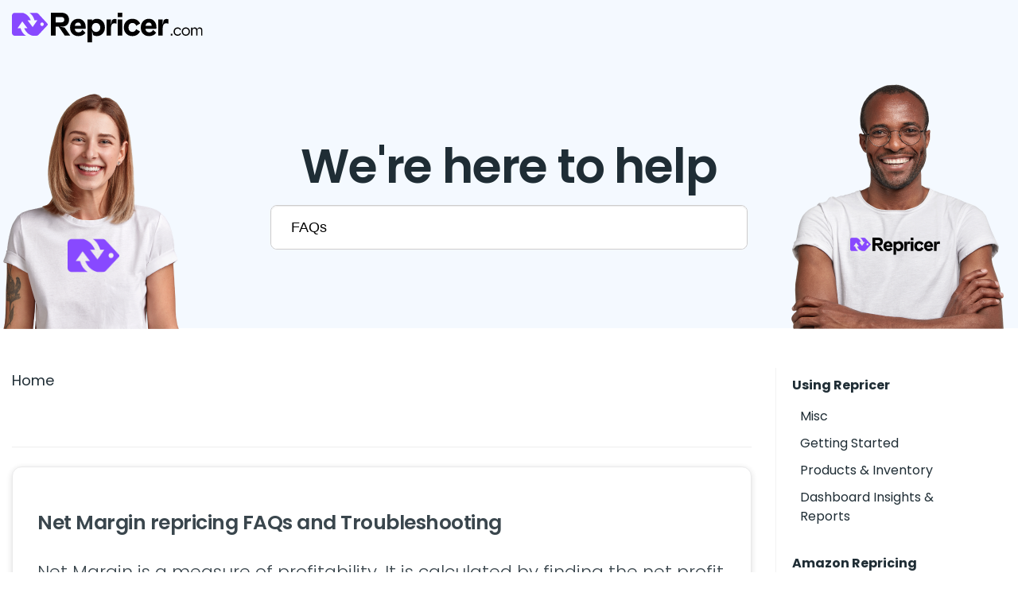

--- FILE ---
content_type: text/html;charset=UTF-8
request_url: https://support.repricer.com/category?q=FAQs
body_size: 11651
content:
<!DOCTYPE html>
<html lang="en">
  <head>
    <meta name="viewport" content="width=device-width,initial-scale=1">
<meta http-equiv="Content-Type" content="text/html; charset=UTF-8" />
<meta name="google-site-verification" content="KO19gcHN6qM6VJeijqt1fcvAzAYHEYbB4gm9RX1Ihd4" />
<link rel="shortcut icon" href="https://www.repricer.com/wp-content/uploads/2023/11/HC-Favicon.png" type="image/png">
    <title> | Repricer Knowledge Base</title>
    <link href="https://fonts.googleapis.com/css?family=Work+Sans:300,400,500,600" media="all" rel="stylesheet" type="text/css">
<link href="https://fonts.googleapis.com/css2?family=Poppins:ital,wght@0,100;0,300;0,400;0,600;0,700;1,500;1,600&display=swap" rel="stylesheet"> 
<link href="https://dashboard.edesk.com/css/edesk/style-light.min.css" rel="stylesheet">

    <!-- Google Tag Manager -->
	<script>(function(w,d,s,l,i){w[l]=w[l]||[];w[l].push({'gtm.start': new Date().getTime(),event:'gtm.js'});var f=d.getElementsByTagName(s)[0], j=d.createElement(s),dl=l!='dataLayer'?'&l='+l:'';j.async=true;j.src= 'https://www.googletagmanager.com/gtm.js?id='+i+dl;f.parentNode.insertBefore(j,f);})(window,document,'script','dataLayer','GTM-5MP8D9X');</script>
	<!-- End Google Tag Manager -->
    <link rel="canonical" href="https://support.repricer.com/"/>
  <link href="/css/build/knowledgebase/edesk.min.css?bld_1769719657427" media="screen, projection, print" rel="stylesheet" type="text/css" ><style media="screen" rel="stylesheet" type="text/css"> body{
    display:block;
    overflow:auto;
    background-color:#F4F9FF;
}
header.site-header, .hero.hero-support{
    background-color: #F4F9FF !important;
}
.hero.hero-support{
    padding-top:80px;
}
.site-content{
    background-color:white  !important;
}
.nav-desktop{
    padding-top:0px  !important;
}
.nav-bar .logo img, .nav-bar .logo svg{
    height:38px  !important;
    margin-top:1rem;
}
.mini-menu-top {
    position: relative !important;
    top: 25px !important;
    margin-bottom: 15px;
    font-size: 0.85rem;
    color: inherit;
    text-align: right;
}
.nav-bar .menu{
    display:none;
}
.nav-mobile .nav-bar{
    min-height: 80px;
}
.hero h1{
    color: #1F2D35  !important;
    font-size:60px !important;
}
.hero .form-search .form-control, .hero .form-search .form-group{
    background: #FFFFFF  !important;
    border: 1px solid #CECCCC  !important;
    box-sizing: border-box  !important;
    border-radius: 8px  !important;
}
.hero .form-search .form-control{
    border: 0px !important;
}
.hero .form-search{
    widht: 412px  !important;
}
.hero .form-search .fas.fa-search{
    background: #5876EC;
    border: 0px;
    box-sizing: border-box;
    border-radius: 0px 8px 8px 0px;
    padding: 13px;
    font-size: 30px;
    font-weight: 100;
    color: white;
}
.mini-menu-top a{
    font-size:16px !important;
}
.form-search .form-group{
    display: flex;
    flex-direction:row;
}
.hero{
    padding: 0px 0px 99px 0;
}
.section-list{
    padding-top:41px;
}
.section-list .card{
    background: #FFFFFF;
    mix-blend-mode: normal;
    opacity: 0.88;
    border: 1px solid #E7E7E8;
    box-shadow: 0px 2px 8px rgba(0, 0, 0, 0.15);
    border-radius: 12px;
    margin-bottom: 41px;
    display:block;
    text-decoration:none;
    min-height: 200px;
    position: relative;
    height: 100%;
    display: -webkit-box;
    display: -moz-box;
    display: -ms-flexbox;
    display: -webkit-flex;
    display: flex;
    align-items: center;
    justify-content: center;
    flex-direction:column;
    min-height:260px;
}
.article-list .card{
    background: #FFFFFF;
    mix-blend-mode: normal;
    opacity: 0.88;
    border: 1px solid #E7E7E8;
    box-shadow: 0px 2px 8px rgba(0, 0, 0, 0.15);
    border-radius: 12px;
    margin-bottom: 41px;
    display:block;
    text-decoration:none;
}
.section-list .card h1{
    margin-top:20px;
    margin-bottom:20px;
    font-family: Poppins;
    font-style: normal;
    font-weight: 600 !important;;
    font-size: 25px !important;
    line-height: 37px !important;;
    text-align: center;
    color: #1F2D35;
}
.article-list .card a{
    text-decoration: none;
}
.article-list .card h1{
    margin-top:20px;
    margin-bottom:20px;
    font-family: Poppins;
    font-style: normal;
    font-weight: 600 !important;;
    font-size: 25px !important;;
    line-height: 37px;
    text-align: left;
    padding-left:23px;
    padding-right:23px;
    color: #1F2D35;
}
.article-list .card p{
    margin-top:20px;
    margin-bottom:20px;
    font-family: Poppins;
    font-style: normal;
    font-weight: 300;
    line-height: 37px;
    text-align: left;
    padding-left:23px;
    padding-right:23px;
    color: #1F2D35;
}
.section-list .card .subtitle, .article-list .card .subtitle{
    font-family: Poppins;
    font-style: normal;
    font-weight: normal;
    font-size: 19px;
    line-height: 24px;
    text-align: center;
    color: #1F2D35;
    padding-right:31px;
    padding-left:31px;
    padding-bottom:20px;
}
.section-list .card .card-footer{
    background: #5876EC;
    border-radius: 0px 0px 12px 12px;
    height: 22px;
    position: absolute;
    bottom: 0px;
    width: 100%;
}
.final-cta{
    padding: 0px 0px 100px 0;
}
.final-cta h2{
    font-family: Poppins;
    font-style: normal;
    font-weight: bold!important;;
    font-size: 50px !important;
    line-height: 60px !important;
    /* or 120% */
    text-align: center;
    color: #1F2D35;
}
.partners{
    min-height: 100px;
    background: white;
    display: flex;
    align-items: center;
    justify-content: center;
    flex-direction: column;
}
.partners img{
    height: 40px;
    width:auto;
}
.partners .row {
    padding-top: 10px;
    padding-bottom: 20px;
}
.partners .col-sm-2 {
    padding-top: 20px;
    padding-bottom: 10px;
}
@media (max-width: 1150px) and (min-width: 770px) {
    .partners img {
        height:unset;
    }
    .partners .col-sm-2{
        padding-left: 5px;
        padding-right: 5px;
    }
}
.site-footer{
    background: white !important;
    border-top: 1px solid #DCE3EB !important;
}
footer.site-footer h3{
    font-family: Poppins;
    font-style: normal;
    font-weight: bold;
    font-size: 16px;
    line-height: 21px;
    /* or 131% */
    color: #1F2D35;
}
footer.site-footer li > a{
    font-family: Poppins;
    font-style: normal;
    font-weight: normal;
    font-size: 15px;
    line-height: 29px;
    /* or 193% */
    color: #292F33;
}
footer.site-footer li > a:hover {
    color: #3D539E;
    text-decoration:underline;
}
.bottom-site{
    border: 1px solid #DCE3EB;
    background: white;
    padding-top: 20px;
    padding-bottom: 50px;
    font-family: Helvetica Neue;
    font-style: normal;
    font-weight: bold;
    font-size: 14px;
    line-height: 17px;
    color: #292F33;
}
.bottom-site a{
    font-weight:300;
    color: #292F33;
}
.container{
    position: relative;
}
.nav-desktop{
    height:auto !important;
    padding:0px !important;
}
header.site-header{
    min-height:10px !important;
    padding-bottom: 25px;
}
@media (max-width: 1250px) {
    .hero-support .hero-content img{
        display: none;
    }
}
.page-header{
    font-family: Poppins;
    font-style: normal;
    font-weight: 600;
    font-size: 34px;
    line-height: 51px;
    color: #1F2D35;
}
.right-section-list{
    font-family: Poppins;
    font-style: normal;
    font-weight: 100;
    font-size: 18px;;
}
.right-section-list .nav-header{
    color: #5876EC;
    font-weight:600 !important;
    padding: 0px 20px !important;
}
.right-section-list a{
    color: #5876EC;
    font-weight:300;
    padding: 5px 30px !important
}
.article{
    padding-top:50px;
}
.article-breadcrumb, .article-breadcrumb a{
    font-family: Poppins;
    font-style: normal;
    font-weight: normal;
    font-size: 18px !important;
    line-height: 40px;
    color: #1F2D35;
}
.article-breadcrumb li + li::before {
    content: '>';
    display: block;
    padding: 0 .5rem;
}
.article-title{
    font-family: Poppins;
    font-style: normal;
    font-weight: 600;
    font-size: 34px !important;
    line-height: 51px !important;
    color: #1F2D35;
}
.article-body p{
    font-family: Poppins;
    font-style: normal;
    font-weight: normal;
    font-size: 18px;
    line-height: 27px;
    color: #1F2D35;
}
article.article .article-meta{
    color: #1F2D35;
    font-size: 15px !important;
    font-weight: 300 !important;
}
article.article .article-meta a{
    font-weight: normal !important;
    font-size: 15px !important;
}
h1{
    font-family: Poppins;
    font-style: normal;
    font-weight: 600 !important;;
    font-size: 34px !important;;
    line-height: 51px !important;;
    color: #1F2D35;
}
h2{
    font-family: Poppins;
    font-style: normal;
    font-weight: 600 !important;;
    font-size: 28px !important;;
    line-height: 42px !important;;
    color: #1F2D35;
}
h3{
    font-family: Poppins;
    font-style: normal;
    font-weight: 600 !important;;
    font-size: 22px !important;;
    line-height: 42px !important;;
    color: #1F2D35;
}
p{
    font-family: Poppins;
    font-style: normal;
    font-weight: 600;
    font-size: 22px !important;;
    line-height: 33px !important;;
    color: #1F2D35;
}
p b{
    font-family: Poppins;
    font-style: normal;
    font-weight: 600 !important;;
    font-size: 18px !important;;
    line-height: 27px !important;;
    color: #1F2D35;
}
a{
    font-family: Poppins;
    font-style: normal;
    font-weight: normal !important;
    color: #5876EC;
}
b, strong{
    font-weight: 600 !important;
}
.category-list .category{
    color: #5876EC !important;
    box-shadow: 0px 2px 8px rgba(0, 0, 0, 0.15);
    border-radius: 12px;
    border: 1px solid #E7E7E8;
    flex: 0 0 31.333%;
    padding: 12px;
    margin: 0 1% 40px 1%;
}
.category-list .category-articles a, a.more-in-section{
    color: #1F2D35 !important;
}
.category-list .category-title a {
    color: #1F2D35 !important;
    font-weight: 600 !important;
}
blockquote::before {
    background: #1F2D35;
    border: 0.5px solid black;
    float:left;
    position: absolute;
    left: 0px;
    content: "''";
}
blockquote{
    font-family: Poppins;
    font-style: italic;
    font-weight: normal;
    font-size: 24px;
    line-height: 36px;
    color: #1F2D35;
}
.img-man{
    position:absolute; right:0px;top:-75%;
}
.img-woman{
    position:absolute; left:0px;top:-57%;
}
/* alan changes */
@media (min-width: 480px) {
    body.fixed-nav {
        padding-top: 104px;
    }
}
body.fixed-nav {
    padding-top: 104px;
}
@media (max-width: 1250px) {
    body.fixed-nav {
        padding-top: 85px;
    }
}
li {
    font-family: Poppins, Arial, sans-serif;
    color: #1F2D35;
    margin-bottom: 4px;
}
article li{
    margin-bottom: 20px;
}
@media (min-width: 768px) {
    .nav-menu {
        margin-top: 50px;
    }
}
.category-group{
}
.category-list .category-title {
    padding: .5rem 1rem 0 1.6rem;
}
.category-list .category-articles a, a.more-in-section {
    padding: .5rem 1rem;
    padding: .5rem 1.6rem;
}
a.more-in-section{
    font-size: 1rem;
    font-weight: bold !important;
    display: flex;
}
.cta-interested .container {
    margin-bottom: 50px;
}
.cta-interested {
    margin-top: 100px;
    margin-top: 0px;
}
article ol, article ul {
    font-size: 22px !important;
    line-height: 33px !important;
    font-weight:normal;
}
/* remove hamburger menu */
.js-toggle-nav {
    display: none !important;
}
.nav > li > a:not(.btn):hover, .nav > li > a:not(.btn):focus,
a:hover,
.article-list .card a:hover{
    text-decoration: underline;
}
/* if the user does not pu the text in a <p> tag, it will still be properly styled */
.article-body {
    font-size: 22px;
    font-family: Poppins, Arial, sans-serif;
    color: #1F2D35;
    margin-bottom: 4px;
}

/* additions for partner logos like edesk home page */
.section-partner-logos {
    padding-bottom: 60px;
}

.section-partner-logos .logos {
    flex-wrap: wrap;
    display: flex;
    justify-content: space-evenly;
    align-items: center;
}
.section-partner-logos .logos>picture img, .section-partner-logos .logos>img {
    display: block;
    margin: 16px;
    flex: 0 0 auto;
}
.top-articles{
    text-align: center;
    /*background-color:#5876EC;*/
    border-top:3px solid #5876EC;
    /*color:white;*/
    padding: 13px 0 1px 0;
    border: 1px solid #E7E7E8;
    box-shadow: 0px 2px 8px rgba(0, 0, 0, 0.15);
    border-radius: 12px;
    background-color: white;
    margin-top:2rem;
    margin-right: 15px;
    margin-left: 15px;

}
.top-articles a, .top-articles p, .top-articles h3{
    color:#1F2D35;

}
.top-articles p{
    font-size: 17px!important;
    font-weight: normal;
}
.top-articles h3{
    margin:10px 0 0
}
.section-list .homepage-cards .card {
    min-height: 100px;
    align-items: flex-start;
}

.section-list .homepage-cards .card h1{
	padding-left: 31px;
	margin-bottom:10px;
}
.section-list .homepage-cards .card .card-footer {
	height: 5px;
}</style><link href="/css/lib/typehead.css" media="screen" rel="stylesheet" type="text/css" ><script type="text/javascript">var data = {"sections":[{"mainCategory":{"id":"2737","title":"Using Repricer","description":"Explore the basics of how to use and get started with Repricer","subCategories":[{"id":"2738","title":"Getting Started","description":"Everything you need to know to get started with Repricer","subCategories":[],"parentCategory":{"id":"2737","title":"Using Repricer","uri":"n-a"},"latest":[{"id":"1147835","title":"What Amazon marketplaces does Repricer reprice on?","uri":"what-amazon-marketplaces-does-repricer-reprice-on"},{"id":"505641","title":"Insights - Intelligent advice to power your business","uri":"insights-intelligent-advice-to-power-your-business"},{"id":"7933","title":"Using Repricer for Brand and White Label Products","uri":"using-repricer-for-brand-and-white-label-products"},{"id":"7760","title":"Getting Started with eBay","uri":"getting-started-with-ebay"},{"id":"7073","title":"Getting Started with Amazon","uri":"getting-started-with-amazon"}],"uri":"n-a-2"},{"id":"2739","title":"Products & Inventory","description":"Learn about how you can use and interact with your Products & Inventory within Repricer","subCategories":[],"parentCategory":{"id":"2737","title":"Using Repricer","uri":"n-a"},"latest":[{"id":"1468","title":"Customizing your Product Screen display","uri":"customizing-display-repricer-account"},{"id":"1157","title":"Viewing your Products","uri":"viewing-your-products"},{"id":"1134","title":"Searching and Filtering for Products in Repricer","uri":"advanced-filter-options-in-repricer"},{"id":"1132","title":"Individual Product Insights","uri":"tracking"},{"id":"1262","title":"Save time with Bulk Edit Options","uri":"rp-bulk-actions"}],"uri":"n-a-3"},{"id":"2740","title":"Dashboard Insights & Reports","description":"Learn about the Insights and Reports available to you within Repricer","subCategories":[],"parentCategory":{"id":"2737","title":"Using Repricer","uri":"n-a"},"latest":[{"id":"1136","title":"The Repricer Dashboard","uri":"understanding-the-repricer-com-dashboard"},{"id":"7674","title":"Repricer Feedback","uri":"repricer-feedback"},{"id":"1277","title":"Orders screen","uri":"orders-screen"},{"id":"1156","title":"Competitors Insights","uri":"competitors-tab"},{"id":"1131","title":"Repricer Reports","uri":"repricer-reports"}],"uri":"n-a-4"},{"id":"2741","title":"Misc","description":"A little bit of everything else!","subCategories":[],"parentCategory":{"id":"2737","title":"Using Repricer","uri":"n-a"},"latest":[{"id":"1964","title":"Reviewing your Repricing History","uri":"reviewing-your-repricing-history"},{"id":"1667","title":"The Repricer App Store","uri":"app-store"},{"id":"1286","title":"Glossary of Industry Terms","uri":"glossary-of-industry-terms"},{"id":"1126","title":"Frequently Asked Questions","uri":"repricer-com-frequently-asked-questions"}],"uri":"n-a-5"}],"parentCategory":[],"latest":[],"uri":"n-a"},"subCategories":[{"id":"2741","title":"Misc","description":"A little bit of everything else!","subCategories":[],"parentCategory":{"id":"2737","title":"Using Repricer","uri":"n-a"},"latest":[{"id":"1964","title":"Reviewing your Repricing History","uri":"reviewing-your-repricing-history"},{"id":"1667","title":"The Repricer App Store","uri":"app-store"},{"id":"1286","title":"Glossary of Industry Terms","uri":"glossary-of-industry-terms"},{"id":"1126","title":"Frequently Asked Questions","uri":"repricer-com-frequently-asked-questions"}],"uri":"n-a-5"},{"id":"2738","title":"Getting Started","description":"Everything you need to know to get started with Repricer","subCategories":[],"parentCategory":{"id":"2737","title":"Using Repricer","uri":"n-a"},"latest":[{"id":"1147835","title":"What Amazon marketplaces does Repricer reprice on?","uri":"what-amazon-marketplaces-does-repricer-reprice-on"},{"id":"505641","title":"Insights - Intelligent advice to power your business","uri":"insights-intelligent-advice-to-power-your-business"},{"id":"7933","title":"Using Repricer for Brand and White Label Products","uri":"using-repricer-for-brand-and-white-label-products"},{"id":"7760","title":"Getting Started with eBay","uri":"getting-started-with-ebay"},{"id":"7073","title":"Getting Started with Amazon","uri":"getting-started-with-amazon"}],"uri":"n-a-2"},{"id":"2739","title":"Products & Inventory","description":"Learn about how you can use and interact with your Products & Inventory within Repricer","subCategories":[],"parentCategory":{"id":"2737","title":"Using Repricer","uri":"n-a"},"latest":[{"id":"1468","title":"Customizing your Product Screen display","uri":"customizing-display-repricer-account"},{"id":"1157","title":"Viewing your Products","uri":"viewing-your-products"},{"id":"1134","title":"Searching and Filtering for Products in Repricer","uri":"advanced-filter-options-in-repricer"},{"id":"1132","title":"Individual Product Insights","uri":"tracking"},{"id":"1262","title":"Save time with Bulk Edit Options","uri":"rp-bulk-actions"}],"uri":"n-a-3"},{"id":"2740","title":"Dashboard Insights & Reports","description":"Learn about the Insights and Reports available to you within Repricer","subCategories":[],"parentCategory":{"id":"2737","title":"Using Repricer","uri":"n-a"},"latest":[{"id":"1136","title":"The Repricer Dashboard","uri":"understanding-the-repricer-com-dashboard"},{"id":"7674","title":"Repricer Feedback","uri":"repricer-feedback"},{"id":"1277","title":"Orders screen","uri":"orders-screen"},{"id":"1156","title":"Competitors Insights","uri":"competitors-tab"},{"id":"1131","title":"Repricer Reports","uri":"repricer-reports"}],"uri":"n-a-4"}],"subCategoriesTitles":"Misc, Getting Started, Products & Inventory and Dashboard Insights & Reports."},{"mainCategory":{"id":"2743","title":"Amazon Repricing","description":null,"subCategories":[{"id":"2744","title":"Amazon Rules","description":null,"subCategories":[],"parentCategory":{"id":"2743","title":"Amazon Repricing","uri":"n-a-6"},"latest":[{"id":"1933642","title":"Negative Feedback Notifications","uri":"negative-feedback-notifications"},{"id":"287553","title":"Force Reprice","uri":"force-reprice"},{"id":"186092","title":"FBA Low-Price Profit Guard","uri":"fba-low-price-profit-guard"},{"id":"7307","title":"Proactive Repricer","uri":"proactive-repricer"},{"id":"7228","title":"Automated Email Export: Receive daily Repricer Reports to your email","uri":"daily-reports-via-email"}],"uri":"n-a-7"},{"id":"2745","title":"Net Margin & Profitability","description":null,"subCategories":[],"parentCategory":{"id":"2743","title":"Amazon Repricing","uri":"n-a-6"},"latest":[{"id":"6370","title":"Tax options for Net Margin and Profitability Calculations","uri":"tax-options-for-net-margin-and-profitability-calculations"},{"id":"1536","title":"Amazon Listing Fees and FBA Fees with Repricer","uri":"amazon-listing-fba-fees-repricer"},{"id":"1537","title":"Product Costs in Repricer","uri":"product-costs-repricer"},{"id":"1141","title":"Net Margin repricing FAQs and Troubleshooting","uri":"net-margin-repricing-faqs-and-troubleshooting"},{"id":"1140","title":"Net Margin Repricing: Setting your Min Max with your costs","uri":"creating-a-cost-based-pricing-strategy-using-net-margin-repricing"}],"uri":"n-a-8"},{"id":"2746","title":"Automations","description":null,"subCategories":[],"parentCategory":{"id":"2743","title":"Amazon Repricing","uri":"n-a-6"},"latest":[{"id":"1256","title":"How to create Automations?","uri":"how-to-create-automations"}],"uri":"n-a-9"},{"id":"2747","title":"Misc","description":null,"subCategories":[],"parentCategory":{"id":"2743","title":"Amazon Repricing","uri":"n-a-6"},"latest":[{"id":"1147841","title":"Why use Repricer instead of Amazon automate?","uri":"why-use-repricer-instead-of-amazon-automate"},{"id":"240762","title":"Priority Lane","uri":"priority-lane"},{"id":"32262","title":"Boost Sales with Amazon Business Competitive Repricer","uri":"amazon-business-competitive-repricer"},{"id":"7778","title":"How to set Min Max Prices on Amazon Seller Central","uri":"how-to-set-min-max-prices-on-amazon-seller-central"},{"id":"7120","title":"Use Repricer AI to detect and fight in a Price War","uri":"use-repricer-ai-to-detect-and-fighting-in-a-price-war"}],"uri":"n-a-10"}],"parentCategory":[],"latest":[],"uri":"n-a-6"},"subCategories":[{"id":"2744","title":"Amazon Rules","description":null,"subCategories":[],"parentCategory":{"id":"2743","title":"Amazon Repricing","uri":"n-a-6"},"latest":[{"id":"1933642","title":"Negative Feedback Notifications","uri":"negative-feedback-notifications"},{"id":"287553","title":"Force Reprice","uri":"force-reprice"},{"id":"186092","title":"FBA Low-Price Profit Guard","uri":"fba-low-price-profit-guard"},{"id":"7307","title":"Proactive Repricer","uri":"proactive-repricer"},{"id":"7228","title":"Automated Email Export: Receive daily Repricer Reports to your email","uri":"daily-reports-via-email"}],"uri":"n-a-7"},{"id":"2745","title":"Net Margin & Profitability","description":null,"subCategories":[],"parentCategory":{"id":"2743","title":"Amazon Repricing","uri":"n-a-6"},"latest":[{"id":"6370","title":"Tax options for Net Margin and Profitability Calculations","uri":"tax-options-for-net-margin-and-profitability-calculations"},{"id":"1536","title":"Amazon Listing Fees and FBA Fees with Repricer","uri":"amazon-listing-fba-fees-repricer"},{"id":"1537","title":"Product Costs in Repricer","uri":"product-costs-repricer"},{"id":"1141","title":"Net Margin repricing FAQs and Troubleshooting","uri":"net-margin-repricing-faqs-and-troubleshooting"},{"id":"1140","title":"Net Margin Repricing: Setting your Min Max with your costs","uri":"creating-a-cost-based-pricing-strategy-using-net-margin-repricing"}],"uri":"n-a-8"},{"id":"2746","title":"Automations","description":null,"subCategories":[],"parentCategory":{"id":"2743","title":"Amazon Repricing","uri":"n-a-6"},"latest":[{"id":"1256","title":"How to create Automations?","uri":"how-to-create-automations"}],"uri":"n-a-9"},{"id":"2747","title":"Misc","description":null,"subCategories":[],"parentCategory":{"id":"2743","title":"Amazon Repricing","uri":"n-a-6"},"latest":[{"id":"1147841","title":"Why use Repricer instead of Amazon automate?","uri":"why-use-repricer-instead-of-amazon-automate"},{"id":"240762","title":"Priority Lane","uri":"priority-lane"},{"id":"32262","title":"Boost Sales with Amazon Business Competitive Repricer","uri":"amazon-business-competitive-repricer"},{"id":"7778","title":"How to set Min Max Prices on Amazon Seller Central","uri":"how-to-set-min-max-prices-on-amazon-seller-central"},{"id":"7120","title":"Use Repricer AI to detect and fight in a Price War","uri":"use-repricer-ai-to-detect-and-fighting-in-a-price-war"}],"uri":"n-a-10"}],"subCategoriesTitles":"Amazon Rules, Net Margin & Profitability, Automations and Misc."},{"mainCategory":{"id":"2748","title":"eBay Repricing","description":null,"subCategories":[{"id":"2749","title":"eBay Repricing Rules","description":null,"subCategories":[],"parentCategory":{"id":"2748","title":"eBay Repricing","uri":"n-a-11"},"latest":[{"id":"1137","title":"How does eBay Repricing work and what products can I reprice?","uri":"how-does-ebay-repricing-work-and-what-products-can-i-reprice"}],"uri":"n-a-12"},{"id":"2750","title":"Misc","description":null,"subCategories":[],"parentCategory":{"id":"2748","title":"eBay Repricing","uri":"n-a-11"},"latest":[{"id":"1119","title":"Which eBay marketplaces does Repricer.com support?","uri":"which-ebay-marketplaces-does-repricer-com-support"}],"uri":"n-a-13"}],"parentCategory":[],"latest":[],"uri":"n-a-11"},"subCategories":[{"id":"2750","title":"Misc","description":null,"subCategories":[],"parentCategory":{"id":"2748","title":"eBay Repricing","uri":"n-a-11"},"latest":[{"id":"1119","title":"Which eBay marketplaces does Repricer.com support?","uri":"which-ebay-marketplaces-does-repricer-com-support"}],"uri":"n-a-13"},{"id":"2749","title":"eBay Repricing Rules","description":null,"subCategories":[],"parentCategory":{"id":"2748","title":"eBay Repricing","uri":"n-a-11"},"latest":[{"id":"1137","title":"How does eBay Repricing work and what products can I reprice?","uri":"how-does-ebay-repricing-work-and-what-products-can-i-reprice"}],"uri":"n-a-12"}],"subCategoriesTitles":"Misc and eBay Repricing Rules."},{"mainCategory":{"id":"2756","title":"Sales & Replicator Repricing","description":null,"subCategories":[{"id":"2757","title":"Sales Repricing","description":null,"subCategories":[],"parentCategory":{"id":"2756","title":"Sales & Replicator Repricing","uri":"n-a-19"},"latest":[{"id":"5553","title":"An Introduction to Sales Rules","uri":"an-introduction-to-sales-rules"},{"id":"5555","title":"Velocity Sales Rules","uri":"velocity-sales-rules"},{"id":"5556","title":"Volume Sales Rules","uri":"volume-sales-rules"},{"id":"5557","title":"Sales Rules Settings","uri":"sales-rules-settings"}],"uri":"n-a-20"},{"id":"2758","title":"Replicator Repricing","description":null,"subCategories":[],"parentCategory":{"id":"2756","title":"Sales & Replicator Repricing","uri":"n-a-19"},"latest":[{"id":"1147","title":"What is the Multichannel Pricing feature?","uri":"what-is-the-multichannel-pricing-feature"},{"id":"1146","title":"Setting up Repricer Multichannel Pricing for Integrated Channels (eBay, Walmart or Shopify)","uri":"setting-up-repricer-multichannel-pricing-for-integrated-channels-ebay-walmart-or-shopify"},{"id":"1145","title":"Setting up Repricer Multichannel Pricing for Supported Channels","uri":"setting-up-repricer-multichannel-pricing-for-supported-channels"},{"id":"1121","title":"What is a Repricer and how does it work?","uri":"what-is-a-repricer-and-how-does-it-work"}],"uri":"n-a-21"},{"id":"2759","title":"Misc","description":null,"subCategories":[],"parentCategory":{"id":"2756","title":"Sales & Replicator Repricing","uri":"n-a-19"},"latest":[],"uri":"n-a-22"}],"parentCategory":[],"latest":[],"uri":"n-a-19"},"subCategories":[{"id":"2759","title":"Misc","description":null,"subCategories":[],"parentCategory":{"id":"2756","title":"Sales & Replicator Repricing","uri":"n-a-19"},"latest":[],"uri":"n-a-22"},{"id":"2758","title":"Replicator Repricing","description":null,"subCategories":[],"parentCategory":{"id":"2756","title":"Sales & Replicator Repricing","uri":"n-a-19"},"latest":[{"id":"1147","title":"What is the Multichannel Pricing feature?","uri":"what-is-the-multichannel-pricing-feature"},{"id":"1146","title":"Setting up Repricer Multichannel Pricing for Integrated Channels (eBay, Walmart or Shopify)","uri":"setting-up-repricer-multichannel-pricing-for-integrated-channels-ebay-walmart-or-shopify"},{"id":"1145","title":"Setting up Repricer Multichannel Pricing for Supported Channels","uri":"setting-up-repricer-multichannel-pricing-for-supported-channels"},{"id":"1121","title":"What is a Repricer and how does it work?","uri":"what-is-a-repricer-and-how-does-it-work"}],"uri":"n-a-21"},{"id":"2757","title":"Sales Repricing","description":null,"subCategories":[],"parentCategory":{"id":"2756","title":"Sales & Replicator Repricing","uri":"n-a-19"},"latest":[{"id":"5553","title":"An Introduction to Sales Rules","uri":"an-introduction-to-sales-rules"},{"id":"5555","title":"Velocity Sales Rules","uri":"velocity-sales-rules"},{"id":"5556","title":"Volume Sales Rules","uri":"volume-sales-rules"},{"id":"5557","title":"Sales Rules Settings","uri":"sales-rules-settings"}],"uri":"n-a-20"}],"subCategoriesTitles":"Misc, Replicator Repricing and Sales Repricing."},{"mainCategory":{"id":"2751","title":"Imports & Integrations","description":null,"subCategories":[{"id":"2752","title":"Imports","description":null,"subCategories":[],"parentCategory":{"id":"2751","title":"Imports & Integrations","uri":"n-a-14"},"latest":[{"id":"6417","title":"Amazon Import Templates","uri":"amazon-import-templates"},{"id":"1408","title":"Amazon Imports","uri":"amazon-imports"},{"id":"1325","title":"eBay Imports","uri":"ebay-imports"},{"id":"1267","title":"Using Bulk Uploads","uri":"using-bulk-uploads-2"}],"uri":"n-a-15"},{"id":"2753","title":"API & FTP","description":null,"subCategories":[],"parentCategory":{"id":"2751","title":"Imports & Integrations","uri":"n-a-14"},"latest":[{"id":"1658","title":"Automated Imports with FTP","uri":"setting-up-ftp"},{"id":"1452","title":"Automate Imports by API","uri":"automate-imports-by-api"}],"uri":"n-a-16"},{"id":"2754","title":"Integrations","description":null,"subCategories":[],"parentCategory":{"id":"2751","title":"Imports & Integrations","uri":"n-a-14"},"latest":[{"id":"1486","title":"Integrating WebscraperApp with Repricer.com","uri":"integrating-webscraperapp"},{"id":"1485","title":"Integrating ArbitrageBoss with Repricer.com","uri":"integrating-arbitrageboss"},{"id":"1487","title":"The Repricer.com Integrations","uri":"the-repricer-integrations"},{"id":"1484","title":"Integrating OAGenius with Repricer.com","uri":"integrating-oagenius"},{"id":"1483","title":"Integrating E-com Solutions with Repricer.com","uri":"integrating-e-com-solutions"}],"uri":"n-a-17"},{"id":"2755","title":"Misc","description":null,"subCategories":[],"parentCategory":{"id":"2751","title":"Imports & Integrations","uri":"n-a-14"},"latest":[],"uri":"n-a-18"}],"parentCategory":[],"latest":[],"uri":"n-a-14"},"subCategories":[{"id":"2752","title":"Imports","description":null,"subCategories":[],"parentCategory":{"id":"2751","title":"Imports & Integrations","uri":"n-a-14"},"latest":[{"id":"6417","title":"Amazon Import Templates","uri":"amazon-import-templates"},{"id":"1408","title":"Amazon Imports","uri":"amazon-imports"},{"id":"1325","title":"eBay Imports","uri":"ebay-imports"},{"id":"1267","title":"Using Bulk Uploads","uri":"using-bulk-uploads-2"}],"uri":"n-a-15"},{"id":"2755","title":"Misc","description":null,"subCategories":[],"parentCategory":{"id":"2751","title":"Imports & Integrations","uri":"n-a-14"},"latest":[],"uri":"n-a-18"},{"id":"2754","title":"Integrations","description":null,"subCategories":[],"parentCategory":{"id":"2751","title":"Imports & Integrations","uri":"n-a-14"},"latest":[{"id":"1486","title":"Integrating WebscraperApp with Repricer.com","uri":"integrating-webscraperapp"},{"id":"1485","title":"Integrating ArbitrageBoss with Repricer.com","uri":"integrating-arbitrageboss"},{"id":"1487","title":"The Repricer.com Integrations","uri":"the-repricer-integrations"},{"id":"1484","title":"Integrating OAGenius with Repricer.com","uri":"integrating-oagenius"},{"id":"1483","title":"Integrating E-com Solutions with Repricer.com","uri":"integrating-e-com-solutions"}],"uri":"n-a-17"},{"id":"2753","title":"API & FTP","description":null,"subCategories":[],"parentCategory":{"id":"2751","title":"Imports & Integrations","uri":"n-a-14"},"latest":[{"id":"1658","title":"Automated Imports with FTP","uri":"setting-up-ftp"},{"id":"1452","title":"Automate Imports by API","uri":"automate-imports-by-api"}],"uri":"n-a-16"}],"subCategoriesTitles":"Imports, Misc, Integrations and API & FTP."},{"mainCategory":{"id":"2760","title":"Settings & Billing","description":null,"subCategories":[{"id":"2761","title":"Account Settings","description":null,"subCategories":[],"parentCategory":{"id":"2760","title":"Settings & Billing","uri":"n-a-23"},"latest":[{"id":"1410","title":"Setting up your Company Settings","uri":"setting-up-company-settings"},{"id":"1342","title":"Changing your login email address","uri":"changing-your-login-email-address"},{"id":"1336","title":"Resetting your Repricer.com password","uri":"resetting-your-repricer-com-password"}],"uri":"n-a-24"},{"id":"2762","title":"Payment & Subscription","description":null,"subCategories":[],"parentCategory":{"id":"2760","title":"Settings & Billing","uri":"n-a-23"},"latest":[{"id":"7934","title":"Plan and SKU Limits","uri":"plan-and-sku-limits"},{"id":"1340","title":"Payment Not Authorized","uri":"payment-not-authorized"},{"id":"1337","title":"Payment History","uri":"payment-history"},{"id":"1335","title":"Payment Failures","uri":"payment-failures"},{"id":"1326","title":"Subscription Plans","uri":"subscriptions-plans"}],"uri":"n-a-25"}],"parentCategory":[],"latest":[],"uri":"n-a-23"},"subCategories":[{"id":"2762","title":"Payment & Subscription","description":null,"subCategories":[],"parentCategory":{"id":"2760","title":"Settings & Billing","uri":"n-a-23"},"latest":[{"id":"7934","title":"Plan and SKU Limits","uri":"plan-and-sku-limits"},{"id":"1340","title":"Payment Not Authorized","uri":"payment-not-authorized"},{"id":"1337","title":"Payment History","uri":"payment-history"},{"id":"1335","title":"Payment Failures","uri":"payment-failures"},{"id":"1326","title":"Subscription Plans","uri":"subscriptions-plans"}],"uri":"n-a-25"},{"id":"2761","title":"Account Settings","description":null,"subCategories":[],"parentCategory":{"id":"2760","title":"Settings & Billing","uri":"n-a-23"},"latest":[{"id":"1410","title":"Setting up your Company Settings","uri":"setting-up-company-settings"},{"id":"1342","title":"Changing your login email address","uri":"changing-your-login-email-address"},{"id":"1336","title":"Resetting your Repricer.com password","uri":"resetting-your-repricer-com-password"}],"uri":"n-a-24"}],"subCategoriesTitles":"Payment & Subscription and Account Settings."},{"mainCategory":{"id":"644","title":"Troubleshooting","description":null,"subCategories":[{"id":"645","title":"General ","description":null,"subCategories":[],"parentCategory":{"id":"644","title":"Troubleshooting","uri":"troubleshooting"},"latest":[{"id":"7762","title":"Understanding an Amazon Repricing Event","uri":"understanding-am-amazon-repricing-event"},{"id":"1791","title":"Troubleshooting: Disabling Open Listing Report email notifications","uri":"troubleshooting-disabling-open-listing-report-email-notifications"},{"id":"1790","title":"Troubleshooting: Changing your location to see all your competitors on Amazon","uri":"troubleshooting-changing-location-see-all-competitors-amazon"},{"id":"1493","title":" Troubleshooting: The channel you are attempting to connect may already be in use","uri":"troubleshooting-the-channel-you-are-attempting-to-connect-may-already-be-in-use"},{"id":"1513","title":"Troubleshooting: Common Failure and Rejection Reasons for Imports","uri":"troubleshooting-failed-csv-import"}],"uri":"general-troubleshooting"},{"id":"646","title":"Marketplace Troubleshooting","description":null,"subCategories":[],"parentCategory":{"id":"644","title":"Troubleshooting","uri":"troubleshooting"},"latest":[{"id":"1497","title":"Troubleshooting: How to renew an expired Channel?","uri":"troubleshooting-renew-expired-token"},{"id":"1321","title":"Troubleshooting: The Buy Box data appears incorrect in Repricer.com","uri":"buy-box-data-incorrect"},{"id":"1405","title":"Troubleshooting: European Amazon FBA delivery charge","uri":"troubleshooting-amazon-de-fba-delivery-charge"},{"id":"1401","title":"Troubleshooting:  Amazon Deactivation for Pricing Errors","uri":"potential-pricing-errors"},{"id":"1315","title":"Troubleshooting: How to set custom labels on eBay?","uri":"troubleshooting-how-to-set-custom-labels-on-ebay"}],"uri":"marketplace-troubleshooting"},{"id":"647","title":"Repricing","description":null,"subCategories":[],"parentCategory":{"id":"644","title":"Troubleshooting","uri":"troubleshooting"},"latest":[{"id":"1501","title":"Troubleshooting: Why is my product not repricing?","uri":"troubleshooting-why-product-not-repricing"},{"id":"1512","title":"Troubleshooting: Why is my price not uploaded?","uri":"troubleshooting-price-not-uploaded"},{"id":"1499","title":"Troubleshooting: Kick-Start Repricer not working","uri":"troubleshooting-kick-start-repricer-not-working"},{"id":"1511","title":"Troubleshooting: Why is my product repricing at Min or at Max?","uri":"troubleshooting-why-product-repricing-at-min-or-at-max"},{"id":"1510","title":"Troubleshooting: Why is my product repricing below my Min or above my Max?","uri":"troubleshooting-product-repricing-below-min-or-above-max"}],"uri":"repricing-troubleshooting"}],"parentCategory":[],"latest":[],"uri":"troubleshooting"},"subCategories":[{"id":"645","title":"General ","description":null,"subCategories":[],"parentCategory":{"id":"644","title":"Troubleshooting","uri":"troubleshooting"},"latest":[{"id":"7762","title":"Understanding an Amazon Repricing Event","uri":"understanding-am-amazon-repricing-event"},{"id":"1791","title":"Troubleshooting: Disabling Open Listing Report email notifications","uri":"troubleshooting-disabling-open-listing-report-email-notifications"},{"id":"1790","title":"Troubleshooting: Changing your location to see all your competitors on Amazon","uri":"troubleshooting-changing-location-see-all-competitors-amazon"},{"id":"1493","title":" Troubleshooting: The channel you are attempting to connect may already be in use","uri":"troubleshooting-the-channel-you-are-attempting-to-connect-may-already-be-in-use"},{"id":"1513","title":"Troubleshooting: Common Failure and Rejection Reasons for Imports","uri":"troubleshooting-failed-csv-import"}],"uri":"general-troubleshooting"},{"id":"647","title":"Repricing","description":null,"subCategories":[],"parentCategory":{"id":"644","title":"Troubleshooting","uri":"troubleshooting"},"latest":[{"id":"1501","title":"Troubleshooting: Why is my product not repricing?","uri":"troubleshooting-why-product-not-repricing"},{"id":"1512","title":"Troubleshooting: Why is my price not uploaded?","uri":"troubleshooting-price-not-uploaded"},{"id":"1499","title":"Troubleshooting: Kick-Start Repricer not working","uri":"troubleshooting-kick-start-repricer-not-working"},{"id":"1511","title":"Troubleshooting: Why is my product repricing at Min or at Max?","uri":"troubleshooting-why-product-repricing-at-min-or-at-max"},{"id":"1510","title":"Troubleshooting: Why is my product repricing below my Min or above my Max?","uri":"troubleshooting-product-repricing-below-min-or-above-max"}],"uri":"repricing-troubleshooting"},{"id":"646","title":"Marketplace Troubleshooting","description":null,"subCategories":[],"parentCategory":{"id":"644","title":"Troubleshooting","uri":"troubleshooting"},"latest":[{"id":"1497","title":"Troubleshooting: How to renew an expired Channel?","uri":"troubleshooting-renew-expired-token"},{"id":"1321","title":"Troubleshooting: The Buy Box data appears incorrect in Repricer.com","uri":"buy-box-data-incorrect"},{"id":"1405","title":"Troubleshooting: European Amazon FBA delivery charge","uri":"troubleshooting-amazon-de-fba-delivery-charge"},{"id":"1401","title":"Troubleshooting:  Amazon Deactivation for Pricing Errors","uri":"potential-pricing-errors"},{"id":"1315","title":"Troubleshooting: How to set custom labels on eBay?","uri":"troubleshooting-how-to-set-custom-labels-on-ebay"}],"uri":"marketplace-troubleshooting"}],"subCategoriesTitles":"General , Repricing and Marketplace Troubleshooting."}],"library":{"id":"72","title":"Repricer Knowledge Base"},"baseUrl":"repricer-support","url":{"pageHome":"index","mainArticle":"article","categoryPage":"category","sectionPage":"section","base":""},"logo":null,"search":{"terms":"FAQs"},"articles":[{"id":"1141","summary":"Net Margin is a measure of profitability. It is calculated by finding the net profit as a percentage of revenue.\u00a0If","content":"<img alt=\"\" src=\"https:\/\/xsellco-blobstore.s3.amazonaws.com\/kb-images\/72\/1760447759\/4 - Premium.png\" style=\"width: 960px; height: 60px;\" \/>Net Margin is a measure of profitability. It is calculated by finding the net profit as a percentage of revenue.\u00a0If","publishedDate":"2020-12-16 10:01:59","status":"2","title":"Net Margin repricing FAQs and Troubleshooting","author":"Colin Palin","category":{"id":"2745","title":"Net Margin & Profitability","description":null,"subCategories":[],"parentCategory":{"id":"2743","title":"Amazon Repricing","uri":"n-a-6"},"latest":[{"id":"6370","title":"Tax options for Net Margin and Profitability Calculations","uri":"tax-options-for-net-margin-and-profitability-calculations"},{"id":"1536","title":"Amazon Listing Fees and FBA Fees with Repricer","uri":"amazon-listing-fba-fees-repricer"},{"id":"1537","title":"Product Costs in Repricer","uri":"product-costs-repricer"},{"id":"1141","title":"Net Margin repricing FAQs and Troubleshooting","uri":"net-margin-repricing-faqs-and-troubleshooting"},{"id":"1140","title":"Net Margin Repricing: Setting your Min Max with your costs","uri":"creating-a-cost-based-pricing-strategy-using-net-margin-repricing"}],"uri":"n-a-8"},"uri":"net-margin-repricing-faqs-and-troubleshooting","keywords":["Repricer"],"tags":{"803241":{"id":"803241","name":"Fee & Cost Calculation","color":"673AB7"}}},{"id":"1126","summary":"Repricer is an automated Repricing software for online sellers. Your strategy can be targeted at your competitors and\/or based on your products\u2019\u2026","content":"<p>Repricer is an automated Repricing software for online sellers. Your strategy can be targeted at your competitors and\/or based on your products\u2019 current performance or characteristics.\u00a0In this article, we\u2019ll take a look at the most frequently aske","publishedDate":"2020-12-16 09:37:59","status":"2","title":"Frequently Asked Questions","author":"Colin Palin","category":{"id":"2741","title":"Misc","description":"A little bit of everything else!","subCategories":[],"parentCategory":{"id":"2737","title":"Using Repricer","uri":"n-a"},"latest":[{"id":"1964","title":"Reviewing your Repricing History","uri":"reviewing-your-repricing-history"},{"id":"1667","title":"The Repricer App Store","uri":"app-store"},{"id":"1286","title":"Glossary of Industry Terms","uri":"glossary-of-industry-terms"},{"id":"1126","title":"Frequently Asked Questions","uri":"repricer-com-frequently-asked-questions"}],"uri":"n-a-5"},"uri":"repricer-com-frequently-asked-questions","keywords":["Repricer","FAQs"],"tags":{"803257":{"id":"803257","name":"Sales \/ Onboarding Enquiry","color":"673AB7"}}}],"category":null};var worky = {};worky.base_url = "https://support.repricer.com/";;worky.use_minified_scripts = true;</script>
</head>
  <body class="fixed-nav opaque-nav page page-support scroll">
    <!-- Google Tag Manager (noscript) -->
<noscript><iframe src="https://www.googletagmanager.com/ns.html?id=GTM-5MP8D9X" height="0" width="0" style="display:none;visibility:hidden"></iframe></noscript>
<!-- End Google Tag Manager (noscript) -->
    <header class="site-header">
      <div class="nav-desktop visible-md visible-lg">
        <div class="container">
          <div class="mini-menu-top">
            <div class="d-flex-inline">
              <a href="https://dashboard.repricer.com/login" class="text-muted"
                >Sign in</a
              >
            </div>
          </div>
          <div class="nav-bar">
            <div class="logo">
              <a href="https://support.repricer.com/">
                <img
                  src="https://www.repricer.com/wp-content/uploads/2022/01/Repricer_Logo.svg"
                />
              </a>
            </div>
            <div class="menu">
              <ul class="nav main-nav">
                <li>
                  <a href="/n-a">Using Repricer</a>
                </li>
                <li>
                  <a href="/n-a-6">Amazon Repricing</a>
                </li>
                <li>
                  <a href="/n-a-11">eBay Repricing</a>
                </li>
                <li>
                  <a href="/n-a-19">Sales &amp; Replicator Repricing</a>
                </li>
                <li>
                  <a href="/n-a-14">Imports &amp; Integrations</a>
                </li>
                <li>
                  <a href="/n-a-23">Settings &amp; Billing</a>
                </li>
                <li>
                  <a href="/troubleshooting">Troubleshooting</a>
                </li>
              </ul>
            </div>
          </div>
        </div>
      </div>
      <div class="nav-mobile visible-xs visible-sm">
        <div class="container">
          <div class="nav-bar">
            <div class="row row-eq-height">
              <div class="col-xs-6">
                <div class="logo">
                  <a href="https://www.repricer.com/">
                    <img
                      src="https://www.repricer.com/wp-content/uploads/2022/01/Repricer_Logo.svg"
                    />
                  </a>
                </div>
              </div>
              <div class="col-xs-6 flex-center">
                <a class="btn-menu js-toggle-nav">
                  <i class="fa fa-bars"></i>
                </a>
                <a class="btn-close js-toggle-nav">
                  <i class="fa fa-remove"></i>
                </a>
              </div>
            </div>
            <div class="nav-container">
              <ul class="nav">
                <li>
                  <a href="/n-a">Using Repricer</a>
                </li>
                <li>
                  <a href="/n-a-6">Amazon Repricing</a>
                </li>
                <li>
                  <a href="/n-a-11">eBay Repricing</a>
                </li>
                <li>
                  <a href="/n-a-19">Sales &amp; Replicator Repricing</a>
                </li>
                <li>
                  <a href="/n-a-14">Imports &amp; Integrations</a>
                </li>
                <li>
                  <a href="/n-a-23">Settings &amp; Billing</a>
                </li>
                <li>
                  <a href="/troubleshooting">Troubleshooting</a>
                </li>
              </ul>
            </div>
          </div>
        </div>
      </div>
    </header>

    <!-- category page -->
     <div class="hero hero-support">
      <div class="hero-content">
	  <div class="container text-center">
        <img class="img-responsive img-woman" src="/images/knowledgebase/woman.png" />
<img class="img-responsive" src="https://www.repricer.com/wp-content/uploads/2023/10/repricer-vector-logo-300x300.png" style="position: absolute;left: 85px;width: 65px;top: 105px;">
       <div class="hero-title">
          <h1>We're here to help</h1>
          <form class="form-search" action="/category" method="get" target="_self">
  <div class="form-group">
    <input class="form-control input-lg" type="search" name="q" value="FAQs" placeholder="Search for answers">
  </div>
</form>

        </div>
        <img class="img-responsive img-man" src="/images/knowledgebase/man.png" />
<img class="img-responsive" src="https://www.repricer.com/wp-content/uploads/2023/11/Repricer.png" style="position: absolute;right: 96px;width: 115px;top: 115px;">
      </div>
      </div>
    </div>
    <div class="site-content">
    <div class="container">
      <div class="row">
        <div class="col-md-9">
          <ul class="article-breadcrumb" style="margin-top:46px">
      <li><a href="/">Home</a></li>
    </ul>

	<h1 class="page-header"></h1>
    <div class="article-list">
      <div class="article article-latest card">
        <a href="/net-margin-repricing-faqs-and-troubleshooting">
          <h1>Net Margin repricing FAQs and Troubleshooting</h1>
          <p>Net Margin is a measure of profitability. It is calculated by finding the net profit as a percentage of revenue. If</p>
        </a>
      </div>
      <div class="article article-latest card">
        <a href="/repricer-com-frequently-asked-questions">
          <h1>Frequently Asked Questions</h1>
          <p>Repricer is an automated Repricing software for online sellers. Your strategy can be targeted at your competitors and/or based on your products’…</p>
        </a>
      </div>
    </div>

        </div>
        <div class="col-md-3">
          <ul class="nav nav-menu">
  <li class="nav-header">Using Repricer</li>
  <li><a href="/n-a-5">Misc</a></li>
  <li><a href="/n-a-2">Getting Started</a></li>
  <li><a href="/n-a-3">Products &amp; Inventory</a></li>
  <li><a href="/n-a-4">Dashboard Insights &amp; Reports</a></li>
  <li class="nav-header">Amazon Repricing</li>
  <li><a href="/n-a-7">Amazon Rules</a></li>
  <li><a href="/n-a-8">Net Margin &amp; Profitability</a></li>
  <li><a href="/n-a-9">Automations</a></li>
  <li><a href="/n-a-10">Misc</a></li>
  <li class="nav-header">eBay Repricing</li>
  <li><a href="/n-a-13">Misc</a></li>
  <li><a href="/n-a-12">eBay Repricing Rules</a></li>
  <li class="nav-header">Sales &amp; Replicator Repricing</li>
  <li><a href="/n-a-22">Misc</a></li>
  <li><a href="/n-a-21">Replicator Repricing</a></li>
  <li><a href="/n-a-20">Sales Repricing</a></li>
  <li class="nav-header">Imports &amp; Integrations</li>
  <li><a href="/n-a-15">Imports</a></li>
  <li><a href="/n-a-18">Misc</a></li>
  <li><a href="/n-a-17">Integrations</a></li>
  <li><a href="/n-a-16">API &amp; FTP</a></li>
  <li class="nav-header">Settings &amp; Billing</li>
  <li><a href="/n-a-25">Payment &amp; Subscription</a></li>
  <li><a href="/n-a-24">Account Settings</a></li>
  <li class="nav-header">Troubleshooting</li>
  <li><a href="/general-troubleshooting">General </a></li>
  <li><a href="/repricing-troubleshooting">Repricing</a></li>
  <li><a href="/marketplace-troubleshooting">Marketplace Troubleshooting</a></li>
</ul>

        </div>
      </div>
    </div>
    </div>
    
<div class="container">
    <div class="section-partner-logos">
        <div class="logos logos-trusted">
 <img alt="Trusted Partner" src="https://www.repricer.com/wp-content/uploads/2023/10/REP-TrustBades-Devs.png" class="center" style="width: 850px">
        </div>
    </div>
</div>


<footer class="site-footer">
    <div class="container">
        <div class="row">
            <div class="col-md-12">
                <div class="block block-block-content block-block-content1d51e75b-8715-4d2f-971e-adc1b07acdc9"
                        id="block-footerlogo">
                    <div class="clearfix text-formatted field field--name-body field--type-text-with-summary field--label-hidden field__item">
                        <div class="col-md-3">
                            <p>Powered by <a href="https://www.edesk.com/"><img class="footer-logo" src="https://www.edesk.com/themes/edesk/images/edesk-logo-dark.svg" style="height:21px"/></a></p>
                        </div>
                        <div class="col-md-3 col-md-push-6">
                            <p>Email: <a href="mailto:support@repricer.com"><b>support@repricer.com<b/></a> </p>
                        </div>
                    </div>
                </div>
            </div>
        </div>
    </div>
</footer>
	<div class="bottom-site">
		<div class="container">
			<div class="row">
				<div class="col-md-6">
					<div class="col-md-3">
						© eDesk 2023
					</div>
					<div class="col-md-4">
						<a href="https://www.repricer.com/terms-and-conditions/" title="Read the terms and conditions for using Repricer by eDesk" data-drupal-link-system-path="node/7">Terms and Conditions</a>
					</div>
					<div class="col-md-4">
						<a href="https://www.repricer.com/privacy-policy/" title="Read the Repricer privacy policy" data-drupal-link-system-path="node/8">Privacy Policy</a>
					</div>

				</div>
			</div>
		</div>
	</div>



    
  <span class="form form-edesk_knowledgebase-search"></span><script type="text/javascript" src="/js/lib/jquery-1.12.0.min.js"></script>
<script type="text/javascript" src="/js/lib/bootstrap.3.3.6.min.js"></script>
<script type="text/javascript" src="/js/lib/typehead.js"></script>
<script type="text/javascript" src="/js/core/forms.js"></script>
<script type="text/javascript" src="/js/lib/bootstrap-select-1.12.4.min.js"></script></body>
</html>


--- FILE ---
content_type: text/css
request_url: https://www.edesk.com/themes/edesk/css/style-light.min.css
body_size: 43532
content:
/*!
 * Bootstrap v3.3.7 (http://getbootstrap.com)
 * Copyright 2011-2016 Twitter, Inc.
 * Licensed under MIT (https://github.com/twbs/bootstrap/blob/master/LICENSE)
 */.email-group.open input{width:100%;padding:0 1.3rem;border:2px solid #5876ec}.email-group.open .btn{border-radius:0px 6px 6px 0px}/*! normalize.css v3.0.3 | MIT License | github.com/necolas/normalize.css */html{font-family:sans-serif;-ms-text-size-adjust:100%;-webkit-text-size-adjust:100%}body{margin:0}article,aside,details,figcaption,figure,footer,header,hgroup,main,menu,nav,section,summary{display:block}audio,canvas,progress,video{display:inline-block;vertical-align:baseline}audio:not([controls]){display:none;height:0}[hidden],template{display:none}a{background-color:transparent}a:active,a:hover{outline:0}abbr[title]{border-bottom:none;text-decoration:underline;text-decoration:underline dotted}b,strong{font-weight:bold}dfn{font-style:italic}h1{font-size:2em;margin:.67em 0}mark{background:#ff0;color:#000}small{font-size:80%}sub,sup{font-size:75%;line-height:0;position:relative;vertical-align:baseline}sup{top:-0.5em}sub{bottom:-0.25em}img{border:0}svg:not(:root){overflow:hidden}figure{margin:1em 40px}hr{box-sizing:content-box;height:0}pre{overflow:auto}code,kbd,pre,samp{font-family:monospace, monospace;font-size:1em}button,input,optgroup,select,textarea{color:inherit;font:inherit;margin:0}button{overflow:visible}button,select{text-transform:none}button,html input[type="button"],input[type="reset"],input[type="submit"]{-webkit-appearance:button;cursor:pointer}button[disabled],html input[disabled]{cursor:default}button::-moz-focus-inner,input::-moz-focus-inner{border:0;padding:0}input{line-height:normal}input[type="checkbox"],input[type="radio"]{box-sizing:border-box;padding:0}input[type="number"]::-webkit-inner-spin-button,input[type="number"]::-webkit-outer-spin-button{height:auto}input[type="search"]{-webkit-appearance:textfield;box-sizing:content-box}input[type="search"]::-webkit-search-cancel-button,input[type="search"]::-webkit-search-decoration{-webkit-appearance:none}fieldset{border:1px solid #c0c0c0;margin:0 2px;padding:.35em .625em .75em}legend{border:0;padding:0}textarea{overflow:auto}optgroup{font-weight:bold}table{border-collapse:collapse;border-spacing:0}td,th{padding:0}/*! Source: https://github.com/h5bp/html5-boilerplate/blob/master/src/css/main.css */@media print{*,*:before,*:after{color:#000 !important;text-shadow:none !important;background:transparent !important;box-shadow:none !important}a,a:visited{text-decoration:underline}a[href]:after{content:" (" attr(href) ")"}abbr[title]:after{content:" (" attr(title) ")"}a[href^="#"]:after,a[href^="javascript:"]:after{content:""}pre,blockquote{border:1px solid #999;page-break-inside:avoid}thead{display:table-header-group}tr,img{page-break-inside:avoid}img{max-width:100% !important}p,h2,h3{orphans:3;widows:3}h2,h3{page-break-after:avoid}.navbar{display:none}.btn>.caret,.dropup>.btn>.caret{border-top-color:#000 !important}.label{border:1px solid #000}.table{border-collapse:collapse !important}.table td,.table th{background-color:#fff !important}.table-bordered th,.table-bordered td{border:1px solid #ddd !important}}/*!
 *  Font Awesome 4.7.0 by @davegandy - http://fontawesome.io - @fontawesome
 *  License - http://fontawesome.io/license (Font: SIL OFL 1.1, CSS: MIT License)
 *//*!
 * Font Awesome Pro 5.13.1 by @fontawesome - https://fontawesome.com
 * License - https://fontawesome.com/license (Commercial License)
 */.fa,.fas,.far,.fal,.fad,.fab{-moz-osx-font-smoothing:grayscale;-webkit-font-smoothing:antialiased;display:inline-block;font-style:normal;font-variant:normal;text-rendering:auto;line-height:1}.fa-store-alt:before{content:"\f54f"}.fa-user-friends:before{content:"\f500"}.fa-users:before{content:"\f0c0"}.fa-plus:before{content:"\f067"}.fa-building:before{content:"\f1ad"}.fa-star:before{content:"\f005"}.fa-comment-alt-lines:before{content:"\f4a6"}.fa-book-reader:before{content:"\f5da"}.fa-check:before{content:"\f00c"}.fa-times:before{content:"\f00d"}.fa-bars:before{content:"\f0c9"}.fa-stars:before{content:"\f762"}.fa-bullhorn:before{content:"\f0a1"}.fa-thumbs-up:before{content:"\f164"}.fa-draw-circle:before{content:"\f5ed"}.fa-map-marker-alt:before{content:"\f3c5"}.fa-phone-alt:before{content:"\f879"}.fa-envelope:before{content:"\f0e0"}.fa-arrow-right:before{content:"\f061"}.fa-arrow-left:before{content:"\f060"}.fa-arrow-down:before{content:"\f063"}.fa-tag:before{content:"\f02b"}.fa-alarm-clock:before{content:"\f34e"}.fa-truck-moving:before{content:"\f4df"}.fa-bolt:before{content:"\f0e7"}.fa-ban:before{content:"\f05e"}.fa-frown:before{content:"\f119"}.fa-arrow-alt-square-left:before{content:"\f351"}.fa-window-maximize:before{content:"\f2d0"}.fa-language:before{content:"\f1ab"}.fa-angle-right:before{content:"\f105"}.fa-facebook-f:before{content:"\f39e"}.fa-twitter:before{content:"\f099"}.fa-youtube:before{content:"\f167"}.fa-instagram:before{content:"\f16d"}.fa-linkedin-in:before{content:"\f0e1"}.fa-tag:before{content:"\f02b"}.fa-search:before{content:"\f002"}.fa-sort-alt:before{content:"\f883"}.fa-badge-check:before{content:"\f336"}.fa-hand-point-up:before{content:"\f0a6"}.fa-external-link:before{content:"\f08e"}.fa-comment-dollar:before{content:"\f651"}.fa-laptop-code:before{content:"\f5fc"}.fa-notes-medical:before{content:"\f481"}.fa-laptop-house:before{content:"\f966"}.fa-island-tropical:before{content:"\f811"}.fa-user-graduate:before{content:"\f501"}.fa-procedures:before{content:"\f487"}.fa-watch-fitness:before{content:"\f63e"}.fa-analytics:before{content:"\f643"}.fa-code:before{content:"\f121"}.fa-calendar-day:before{content:"\f783"}.fa-clock:before{content:"\f017"}/*!
 * Font Awesome Pro 5.13.1 by @fontawesome - https://fontawesome.com
 * License - https://fontawesome.com/license (Commercial License)
 */@font-face{font-family:'Font Awesome 5 Pro';font-style:normal;font-weight:900;font-display:block;src:url('/themes/edesk/fonts/FontAwesome5.13.1/fa-solid-900.eot');src:url('/themes/edesk/fonts/FontAwesome5.13.1/fa-solid-900.eot?#iefix') format('embedded-opentype'),url('/themes/edesk/fonts/FontAwesome5.13.1/fa-solid-900.woff2') format('woff2'),url('/themes/edesk/fonts/FontAwesome5.13.1/fa-solid-900.woff') format('woff'),url('/themes/edesk/fonts/FontAwesome5.13.1/fa-solid-900.ttf') format('truetype'),url('/themes/edesk/fonts/FontAwesome5.13.1/fa-solid-900.svg#fontawesome') format('svg')}.fa,.fas{font-family:'Font Awesome 5 Pro';font-weight:900}/*!
 * Font Awesome Pro 5.13.1 by @fontawesome - https://fontawesome.com
 * License - https://fontawesome.com/license (Commercial License)
 */@font-face{font-family:'Font Awesome 5 Pro';font-style:normal;font-weight:300;font-display:block;src:url('/themes/edesk/fonts/FontAwesome5.13.1/fa-light-300.eot');src:url('/themes/edesk/fonts/FontAwesome5.13.1/fa-light-300.eot?#iefix') format('embedded-opentype'),url('/themes/edesk/fonts/FontAwesome5.13.1/fa-light-300.woff2') format('woff2'),url('/themes/edesk/fonts/FontAwesome5.13.1/fa-light-300.woff') format('woff'),url('/themes/edesk/fonts/FontAwesome5.13.1/fa-light-300.ttf') format('truetype'),url('/themes/edesk/fonts/FontAwesome5.13.1/fa-light-300.svg#fontawesome') format('svg')}.fal{font-family:'Font Awesome 5 Pro';font-weight:300}/*!
 * Font Awesome Pro 5.13.1 by @fontawesome - https://fontawesome.com
 * License - https://fontawesome.com/license (Commercial License)
 */@font-face{font-family:'Font Awesome 5 Pro';font-style:normal;font-weight:400;font-display:block;src:url('/themes/edesk/fonts/FontAwesome5.13.1/fa-regular-400.eot');src:url('/themes/edesk/fonts/FontAwesome5.13.1/fa-regular-400.eot?#iefix') format('embedded-opentype'),url('/themes/edesk/fonts/FontAwesome5.13.1/fa-regular-400.woff2') format('woff2'),url('/themes/edesk/fonts/FontAwesome5.13.1/fa-regular-400.woff') format('woff'),url('/themes/edesk/fonts/FontAwesome5.13.1/fa-regular-400.ttf') format('truetype'),url('/themes/edesk/fonts/FontAwesome5.13.1/fa-regular-400.svg#fontawesome') format('svg')}.fa,.far{font-family:'Font Awesome 5 Pro';font-weight:400}/*!
 * Font Awesome Pro 5.13.1 by @fontawesome - https://fontawesome.com
 * License - https://fontawesome.com/license (Commercial License)
 */@font-face{font-family:'Font Awesome 5 Brands';font-style:normal;font-weight:400;font-display:block;src:url('/themes/edesk/fonts/FontAwesome5.13.1/fa-brands-400.eot');src:url('/themes/edesk/fonts/FontAwesome5.13.1/fa-brands-400.eot?#iefix') format('embedded-opentype'),url('/themes/edesk/fonts/FontAwesome5.13.1/fa-brands-400.woff2') format('woff2'),url('/themes/edesk/fonts/FontAwesome5.13.1/fa-brands-400.woff') format('woff'),url('/themes/edesk/fonts/FontAwesome5.13.1/fa-brands-400.ttf') format('truetype'),url('/themes/edesk/fonts/FontAwesome5.13.1/fa-brands-400.svg#fontawesome') format('svg')}.fab{font-family:'Font Awesome 5 Brands';font-weight:400}.svg-icon{display:inline-block}.svg-icon svg{display:block;height:1em;width:1em;fill:currentColor}.icon-lg{color:#5876ec;font-size:8rem;margin-top:1.6rem}.icon-color--blue{color:#2C6DEF}.icon-color--sky-blue{color:#7EA2D3}.icon-color--petrol-blue{color:#2DA7BF}.icon-color--sea-blue{color:#7CB6D7}.icon-color--light-pink{color:#F7AACD}.icon-color--pink{color:#DD4E91}.icon-color--purple{color:#B753A7}.icon-color--violet{color:#A4A7F3}.icon-color--red{color:#EB3F48}.icon-color--red-5{color:#FF626B}.icon-color--brown{color:#D3977E}.icon-color--orange{color:#F68843}.icon-color--yellow{color:#F3D67D}.icon-color--beige{color:#A69D8C}.icon-color--green{color:#7CD7A6}.icon-color--grey{color:#76767b}*{-webkit-box-sizing:border-box;-moz-box-sizing:border-box;box-sizing:border-box}*:before,*:after{-webkit-box-sizing:border-box;-moz-box-sizing:border-box;box-sizing:border-box}html{font-size:16px;font-weight:400;font-display:swap;-webkit-tap-highlight-color:rgba(0,0,0,0)}@media (max-width:767px){html{font-size:13px}}body{font-family:"Inter",Arial,sans-serif;font-size:1rem;line-height:1.5;color:#000;background-color:#FFF;height:100vh;overflow-y:scroll}body{visibility:visible}body.fixed-nav .site-header{position:fixed;z-index:1000;top:0;left:0;right:0;-webkit-transform:translateZ(0)}body.scroll .site-header{background:#FFF}input,button,select,textarea{font-family:inherit;font-size:inherit;line-height:inherit}a{color:#5876ec;text-decoration:none}a:hover,a:focus{color:#1941de;text-decoration:underline}a:focus{outline:5px auto -webkit-focus-ring-color;outline-offset:-2px}figure{margin:0}img{vertical-align:middle}.img-responsive,.thumbnail>img,.thumbnail a>img,.carousel-inner>.item>img,.carousel-inner>.item>a>img{display:block;max-width:100%;height:auto}.img-rounded{border-radius:16px}.img-thumbnail{padding:4px;line-height:1.5;background-color:#FFF;border:1px solid #ddd;border-radius:8px;-webkit-transition:all .2s ease-in-out;-o-transition:all .2s ease-in-out;transition:all .2s ease-in-out;display:inline-block;max-width:100%;height:auto}.img-circle{border-radius:50%}hr{margin-top:24px;margin-bottom:24px;border:0;border-top:1px solid #eee}.hr--darker{border-color:#000}.sr-only{position:absolute;width:1px;height:1px;margin:-1px;padding:0;overflow:hidden;clip:rect(0, 0, 0, 0);border:0}.sr-only-focusable:active,.sr-only-focusable:focus{position:static;width:auto;height:auto;margin:0;overflow:visible;clip:auto}[role="button"]{cursor:pointer}html{background-color:#FFF;-webkit-font-smoothing:antialiased}body{background-color:#FFF;overflow-x:hidden}.container{max-width:100%}.brand{display:flex;height:80px;padding:0 !important;margin:0;align-items:center}.brand .logo{display:block;height:35px;width:auto}.block-language .nav li a:not(.btn){color:#FFF}.col-shrink{width:85%;margin-left:auto;margin-right:auto}@media (min-width:1441px){.col-shrink-lg{width:85%;margin-left:auto;margin-right:auto}}@media (min-width:1150px) and (max-width:1440px){.col-shrink-md{width:85%;margin-left:auto;margin-right:auto}}@media (min-width:768px) and (max-width:1149px){.col-shrink-sm{width:85%;margin-left:auto;margin-right:auto}}@media (max-width:767px){.col-shrink-xs{width:85%;margin-left:auto;margin-right:auto}}@media (max-width:479px){.col-shrink-xxs{width:85%;margin-left:auto;margin-right:auto}}footer.site-footer{background-color:#292f39;padding:4rem 0}footer.site-footer li>a{color:#8f93a0}footer.site-footer li>a:hover{color:#FFF}footer.site-footer h3{font-size:1rem;margin-bottom:1rem;color:#FFF}footer.site-footer .list-unstyled li{margin:1rem 0}footer.site-footer .list-unstyled a{color:inherit}footer.site-footer .footer-logo{height:26px;width:auto}.site-main{padding-top:60px;overflow:hidden}@media (min-width:768px){.site-main{padding-top:110px}}@media (max-width:1149px){.site-main{margin-top:0px !important}}.language-selector{margin-top:1rem;padding-top:1rem;border-top:1px solid rgba(0,0,0,0.05)}ul.languages{display:flex;list-style:none;margin:0;padding:0;font-size:.85rem;align-items:center;justify-content:center}ul.languages li{padding:0;margin:0}ul.languages li+li{border-left:1px solid rgba(0,0,0,0.05)}ul.languages li a{padding:0 1rem;display:flex;position:relative;align-items:center;color:#777}ul.languages li a.is-active{color:#000}ul.languages li a.is-active:before{content:'';display:block;left:0;top:0;bottom:0;height:2em;width:2em;background-image:url("/themes/edesk/images/icons/Edesk_Globe.svg");background-size:contain;background-position:left center;background-repeat:no-repeat}.article-category{color:#006d79}h1,h2,h3,h4,h5,h6,.h1,.h2,.h3,.h4,.h5,.h6{font-family:inherit;font-weight:600;line-height:1.1;color:inherit;letter-spacing:-0.02em;margin:1em 0 .5em 0}h1 small,h2 small,h3 small,h4 small,h5 small,h6 small,.h1 small,.h2 small,.h3 small,.h4 small,.h5 small,.h6 small,h1 .small,h2 .small,h3 .small,h4 .small,h5 .small,h6 .small,.h1 .small,.h2 .small,.h3 .small,.h4 .small,.h5 .small,.h6 .small{font-weight:normal;line-height:1;color:#777}h1 small,.h1 small,h2 small,.h2 small,h3 small,.h3 small,h1 .small,.h1 .small,h2 .small,.h2 .small,h3 .small,.h3 .small{font-size:65%}h4 small,.h4 small,h5 small,.h5 small,h6 small,.h6 small,h4 .small,.h4 .small,h5 .small,.h5 .small,h6 .small,.h6 .small{font-size:75%}h1,.h1{font-size:3.875rem}@media (max-width:767px){h1,.h1{font-size:2.29rem}}h2,.h2{font-size:2.625rem}@media (max-width:767px){h2,.h2{font-size:2.29rem}}h3,.h3{font-size:1.7rem}h4,.h4{font-size:1.25rem}h5,.h5{font-size:1rem}h6,.h6{font-size:.85rem}.heading--light{font-weight:normal}.text-base{font-size:16px}.underline-highlight{box-shadow:inset 0 -6px 0 -2px #00E0E6;text-shadow:-3px 0 #fff,0 -3px #fff,3px 0 #fff,0 3px #fff,3px 3px #fff,-3px -3px #fff,3px -3px #fff,-3px 3px #fff}p{margin:0 0 1.5rem}b{font-weight:600}.lead{margin-bottom:24px;font-size:1.28rem;line-height:1.4}@media (min-width:768px){.lead{font-size:1.6rem}}.text--big{font-size:1.15em}.text--bigger{font-size:1.25em}.text--smaller{font-size:.75em}.text--small{font-size:.85em}small,.small{font-size:85%}mark,.mark{background-color:#fcf8e3;padding:.2em}.text-left{text-align:left}@media (min-width:1441px){.text-left-lg{text-align:left}}@media (min-width:1150px) and (max-width:1440px){.text-left-md{text-align:left}}@media (min-width:768px) and (max-width:1149px){.text-left-sm{text-align:left}}@media (max-width:767px){.text-left-xs{text-align:left}}@media (max-width:479px){.text-left-xxs{text-align:left}}.text-right{text-align:right}@media (min-width:1441px){.text-right-lg{text-align:right}}@media (min-width:1150px) and (max-width:1440px){.text-right-md{text-align:right}}@media (min-width:768px) and (max-width:1149px){.text-right-sm{text-align:right}}@media (max-width:767px){.text-right-xs{text-align:right}}@media (max-width:479px){.text-right-xxs{text-align:right}}.text-center{text-align:center}@media (min-width:1441px){.text-center-lg{text-align:center}}@media (min-width:1150px) and (max-width:1440px){.text-center-md{text-align:center}}@media (min-width:768px) and (max-width:1149px){.text-center-sm{text-align:center}}@media (max-width:767px){.text-center-xs{text-align:center}}@media (max-width:479px){.text-center-xxs{text-align:center}}.text-justify{text-align:justify}@media (min-width:1441px){.text-justify-lg{text-align:justify}}@media (min-width:1150px) and (max-width:1440px){.text-justify-md{text-align:justify}}@media (min-width:768px) and (max-width:1149px){.text-justify-sm{text-align:justify}}@media (max-width:767px){.text-justify-xs{text-align:justify}}@media (max-width:479px){.text-justify-xxs{text-align:justify}}.text-nowrap{white-space:nowrap}.text-lowercase{text-transform:lowercase}.text-uppercase{text-transform:uppercase}.text-capitalize{text-transform:capitalize}.font-normal{font-style:normal}.text-muted{color:#777}.text-base-blue{color:#2C6DEF}.text-primary{color:#5876ec}a.text-primary:hover,a.text-primary:focus{color:#2a50e7}.text-success{color:#3c763d}a.text-success:hover,a.text-success:focus{color:#2b542c}.text-info{color:#31708f}a.text-info:hover,a.text-info:focus{color:#245269}.text-warning{color:#8a6d3b}a.text-warning:hover,a.text-warning:focus{color:#66512c}.text-danger{color:#a94442}a.text-danger:hover,a.text-danger:focus{color:#843534}.bg-primary{color:#fff;background-color:#5876ec}a.bg-primary:hover,a.bg-primary:focus{background-color:#2a50e7}.bg-success{background-color:#dff0d8}a.bg-success:hover,a.bg-success:focus{background-color:#c1e2b3}.bg-info{background-color:#d9edf7}a.bg-info:hover,a.bg-info:focus{background-color:#afd9ee}.bg-warning{background-color:#fcf8e3}a.bg-warning:hover,a.bg-warning:focus{background-color:#f7ecb5}.bg-danger{background-color:#f2dede}a.bg-danger:hover,a.bg-danger:focus{background-color:#e4b9b9}.page-header{padding-bottom:11px;margin:48px 0 24px;border-bottom:1px solid #eee}ul,ol{margin-top:0;margin-bottom:12px}ul ul,ol ul,ul ol,ol ol{margin-bottom:0}.list-unstyled{padding-left:0;list-style:none}.list-inline{padding-left:0;list-style:none;margin-left:-5px}.list-inline>li{display:inline-block;padding-left:5px;padding-right:5px}.list--spaced{margin:28px 0}.list--spaced>li+li{margin-top:12px}dl{margin-top:0;margin-bottom:24px}dt,dd{line-height:1.5}dt{font-weight:bold}dd{margin-left:0}@media (min-width:768px){.dl-horizontal dt{float:left;width:160px;clear:left;text-align:right;overflow:hidden;text-overflow:ellipsis;white-space:nowrap}.dl-horizontal dd{margin-left:180px}}abbr[title],abbr[data-original-title]{cursor:help;border-bottom:1px dotted #777}.initialism{font-size:90%;text-transform:uppercase}address{margin-bottom:24px;font-style:normal;line-height:1.5}.sup-heading{text-transform:uppercase;color:#5876ec;font-size:.85rem;letter-spacing:.35em;font-weight:700}.disclaimer{font-size:.85rem;margin-top:2rem}.eTag{display:inline-block;vertical-align:middle;padding:6px 12px;color:#acacb2;line-height:1em;font-weight:bold;background-color:#f5f6fa;border-radius:100px}.text-spacing-0{line-height:1}.text-spacing-1{line-height:1.2}.text-spacing-2{line-height:1.4}.text-spacing-3{line-height:1.6}code,kbd,pre,samp{font-family:Menlo,Monaco,Consolas,"Courier New",monospace}code{padding:2px 4px;font-size:90%;color:#c7254e;background-color:#f9f2f4;border-radius:8px}kbd{padding:2px 4px;font-size:90%;color:#fff;background-color:#333;border-radius:4px;box-shadow:inset 0 -1px 0 rgba(0,0,0,0.25)}kbd kbd{padding:0;font-size:100%;font-weight:700;box-shadow:none}pre{display:block;padding:11.5px;margin:0 0 12px;font-size:0;line-height:1.5;color:#333;word-break:break-all;word-wrap:break-word;background-color:#f5f5f5;border:1px solid #ccc;border-radius:8px}pre code{padding:0;font-size:inherit;color:inherit;white-space:pre-wrap;background-color:transparent;border-radius:0}.pre-scrollable{max-height:340px;overflow-y:scroll}.container{padding-right:15px;padding-left:15px;margin-right:auto;margin-left:auto}@media (min-width:768px){.container{width:750px}}@media (min-width:1150px){.container{width:1320px}}@media (min-width:1441px){.container{width:1320px}}.container-fluid{padding-right:15px;padding-left:15px;margin-right:auto;margin-left:auto}.row{margin-right:-15px;margin-left:-15px}.row-no-gutters{margin-right:0;margin-left:0}.row-no-gutters [class*="col-"]{padding-right:0;padding-left:0}.col-xs-1,.col-sm-1,.col-md-1,.col-lg-1,.col-xs-2,.col-sm-2,.col-md-2,.col-lg-2,.col-xs-3,.col-sm-3,.col-md-3,.col-lg-3,.col-xs-4,.col-sm-4,.col-md-4,.col-lg-4,.col-xs-5,.col-sm-5,.col-md-5,.col-lg-5,.col-xs-6,.col-sm-6,.col-md-6,.col-lg-6,.col-xs-7,.col-sm-7,.col-md-7,.col-lg-7,.col-xs-8,.col-sm-8,.col-md-8,.col-lg-8,.col-xs-9,.col-sm-9,.col-md-9,.col-lg-9,.col-xs-10,.col-sm-10,.col-md-10,.col-lg-10,.col-xs-11,.col-sm-11,.col-md-11,.col-lg-11,.col-xs-12,.col-sm-12,.col-md-12,.col-lg-12{position:relative;min-height:1px;padding-right:15px;padding-left:15px}.col-xs-1,.col-xs-2,.col-xs-3,.col-xs-4,.col-xs-5,.col-xs-6,.col-xs-7,.col-xs-8,.col-xs-9,.col-xs-10,.col-xs-11,.col-xs-12{float:left}.col-xs-12{width:100%}.col-xs-11{width:91.66666667%}.col-xs-10{width:83.33333333%}.col-xs-9{width:75%}.col-xs-8{width:66.66666667%}.col-xs-7{width:58.33333333%}.col-xs-6{width:50%}.col-xs-5{width:41.66666667%}.col-xs-4{width:33.33333333%}.col-xs-3{width:25%}.col-xs-2{width:16.66666667%}.col-xs-1{width:8.33333333%}.col-xs-pull-12{right:100%}.col-xs-pull-11{right:91.66666667%}.col-xs-pull-10{right:83.33333333%}.col-xs-pull-9{right:75%}.col-xs-pull-8{right:66.66666667%}.col-xs-pull-7{right:58.33333333%}.col-xs-pull-6{right:50%}.col-xs-pull-5{right:41.66666667%}.col-xs-pull-4{right:33.33333333%}.col-xs-pull-3{right:25%}.col-xs-pull-2{right:16.66666667%}.col-xs-pull-1{right:8.33333333%}.col-xs-pull-0{right:auto}.col-xs-push-12{left:100%}.col-xs-push-11{left:91.66666667%}.col-xs-push-10{left:83.33333333%}.col-xs-push-9{left:75%}.col-xs-push-8{left:66.66666667%}.col-xs-push-7{left:58.33333333%}.col-xs-push-6{left:50%}.col-xs-push-5{left:41.66666667%}.col-xs-push-4{left:33.33333333%}.col-xs-push-3{left:25%}.col-xs-push-2{left:16.66666667%}.col-xs-push-1{left:8.33333333%}.col-xs-push-0{left:auto}.col-xs-offset-12{margin-left:100%}.col-xs-offset-11{margin-left:91.66666667%}.col-xs-offset-10{margin-left:83.33333333%}.col-xs-offset-9{margin-left:75%}.col-xs-offset-8{margin-left:66.66666667%}.col-xs-offset-7{margin-left:58.33333333%}.col-xs-offset-6{margin-left:50%}.col-xs-offset-5{margin-left:41.66666667%}.col-xs-offset-4{margin-left:33.33333333%}.col-xs-offset-3{margin-left:25%}.col-xs-offset-2{margin-left:16.66666667%}.col-xs-offset-1{margin-left:8.33333333%}.col-xs-offset-0{margin-left:0%}@media (min-width:768px){.col-sm-1,.col-sm-2,.col-sm-3,.col-sm-4,.col-sm-5,.col-sm-6,.col-sm-7,.col-sm-8,.col-sm-9,.col-sm-10,.col-sm-11,.col-sm-12{float:left}.col-sm-12{width:100%}.col-sm-11{width:91.66666667%}.col-sm-10{width:83.33333333%}.col-sm-9{width:75%}.col-sm-8{width:66.66666667%}.col-sm-7{width:58.33333333%}.col-sm-6{width:50%}.col-sm-5{width:41.66666667%}.col-sm-4{width:33.33333333%}.col-sm-3{width:25%}.col-sm-2{width:16.66666667%}.col-sm-1{width:8.33333333%}.col-sm-pull-12{right:100%}.col-sm-pull-11{right:91.66666667%}.col-sm-pull-10{right:83.33333333%}.col-sm-pull-9{right:75%}.col-sm-pull-8{right:66.66666667%}.col-sm-pull-7{right:58.33333333%}.col-sm-pull-6{right:50%}.col-sm-pull-5{right:41.66666667%}.col-sm-pull-4{right:33.33333333%}.col-sm-pull-3{right:25%}.col-sm-pull-2{right:16.66666667%}.col-sm-pull-1{right:8.33333333%}.col-sm-pull-0{right:auto}.col-sm-push-12{left:100%}.col-sm-push-11{left:91.66666667%}.col-sm-push-10{left:83.33333333%}.col-sm-push-9{left:75%}.col-sm-push-8{left:66.66666667%}.col-sm-push-7{left:58.33333333%}.col-sm-push-6{left:50%}.col-sm-push-5{left:41.66666667%}.col-sm-push-4{left:33.33333333%}.col-sm-push-3{left:25%}.col-sm-push-2{left:16.66666667%}.col-sm-push-1{left:8.33333333%}.col-sm-push-0{left:auto}.col-sm-offset-12{margin-left:100%}.col-sm-offset-11{margin-left:91.66666667%}.col-sm-offset-10{margin-left:83.33333333%}.col-sm-offset-9{margin-left:75%}.col-sm-offset-8{margin-left:66.66666667%}.col-sm-offset-7{margin-left:58.33333333%}.col-sm-offset-6{margin-left:50%}.col-sm-offset-5{margin-left:41.66666667%}.col-sm-offset-4{margin-left:33.33333333%}.col-sm-offset-3{margin-left:25%}.col-sm-offset-2{margin-left:16.66666667%}.col-sm-offset-1{margin-left:8.33333333%}.col-sm-offset-0{margin-left:0%}}@media (min-width:1150px){.col-md-1,.col-md-2,.col-md-3,.col-md-4,.col-md-5,.col-md-6,.col-md-7,.col-md-8,.col-md-9,.col-md-10,.col-md-11,.col-md-12{float:left}.col-md-12{width:100%}.col-md-11{width:91.66666667%}.col-md-10{width:83.33333333%}.col-md-9{width:75%}.col-md-8{width:66.66666667%}.col-md-7{width:58.33333333%}.col-md-6{width:50%}.col-md-5{width:41.66666667%}.col-md-4{width:33.33333333%}.col-md-3{width:25%}.col-md-2{width:16.66666667%}.col-md-1{width:8.33333333%}.col-md-pull-12{right:100%}.col-md-pull-11{right:91.66666667%}.col-md-pull-10{right:83.33333333%}.col-md-pull-9{right:75%}.col-md-pull-8{right:66.66666667%}.col-md-pull-7{right:58.33333333%}.col-md-pull-6{right:50%}.col-md-pull-5{right:41.66666667%}.col-md-pull-4{right:33.33333333%}.col-md-pull-3{right:25%}.col-md-pull-2{right:16.66666667%}.col-md-pull-1{right:8.33333333%}.col-md-pull-0{right:auto}.col-md-push-12{left:100%}.col-md-push-11{left:91.66666667%}.col-md-push-10{left:83.33333333%}.col-md-push-9{left:75%}.col-md-push-8{left:66.66666667%}.col-md-push-7{left:58.33333333%}.col-md-push-6{left:50%}.col-md-push-5{left:41.66666667%}.col-md-push-4{left:33.33333333%}.col-md-push-3{left:25%}.col-md-push-2{left:16.66666667%}.col-md-push-1{left:8.33333333%}.col-md-push-0{left:auto}.col-md-offset-12{margin-left:100%}.col-md-offset-11{margin-left:91.66666667%}.col-md-offset-10{margin-left:83.33333333%}.col-md-offset-9{margin-left:75%}.col-md-offset-8{margin-left:66.66666667%}.col-md-offset-7{margin-left:58.33333333%}.col-md-offset-6{margin-left:50%}.col-md-offset-5{margin-left:41.66666667%}.col-md-offset-4{margin-left:33.33333333%}.col-md-offset-3{margin-left:25%}.col-md-offset-2{margin-left:16.66666667%}.col-md-offset-1{margin-left:8.33333333%}.col-md-offset-0{margin-left:0%}}@media (min-width:1441px){.col-lg-1,.col-lg-2,.col-lg-3,.col-lg-4,.col-lg-5,.col-lg-6,.col-lg-7,.col-lg-8,.col-lg-9,.col-lg-10,.col-lg-11,.col-lg-12{float:left}.col-lg-12{width:100%}.col-lg-11{width:91.66666667%}.col-lg-10{width:83.33333333%}.col-lg-9{width:75%}.col-lg-8{width:66.66666667%}.col-lg-7{width:58.33333333%}.col-lg-6{width:50%}.col-lg-5{width:41.66666667%}.col-lg-4{width:33.33333333%}.col-lg-3{width:25%}.col-lg-2{width:16.66666667%}.col-lg-1{width:8.33333333%}.col-lg-pull-12{right:100%}.col-lg-pull-11{right:91.66666667%}.col-lg-pull-10{right:83.33333333%}.col-lg-pull-9{right:75%}.col-lg-pull-8{right:66.66666667%}.col-lg-pull-7{right:58.33333333%}.col-lg-pull-6{right:50%}.col-lg-pull-5{right:41.66666667%}.col-lg-pull-4{right:33.33333333%}.col-lg-pull-3{right:25%}.col-lg-pull-2{right:16.66666667%}.col-lg-pull-1{right:8.33333333%}.col-lg-pull-0{right:auto}.col-lg-push-12{left:100%}.col-lg-push-11{left:91.66666667%}.col-lg-push-10{left:83.33333333%}.col-lg-push-9{left:75%}.col-lg-push-8{left:66.66666667%}.col-lg-push-7{left:58.33333333%}.col-lg-push-6{left:50%}.col-lg-push-5{left:41.66666667%}.col-lg-push-4{left:33.33333333%}.col-lg-push-3{left:25%}.col-lg-push-2{left:16.66666667%}.col-lg-push-1{left:8.33333333%}.col-lg-push-0{left:auto}.col-lg-offset-12{margin-left:100%}.col-lg-offset-11{margin-left:91.66666667%}.col-lg-offset-10{margin-left:83.33333333%}.col-lg-offset-9{margin-left:75%}.col-lg-offset-8{margin-left:66.66666667%}.col-lg-offset-7{margin-left:58.33333333%}.col-lg-offset-6{margin-left:50%}.col-lg-offset-5{margin-left:41.66666667%}.col-lg-offset-4{margin-left:33.33333333%}.col-lg-offset-3{margin-left:25%}.col-lg-offset-2{margin-left:16.66666667%}.col-lg-offset-1{margin-left:8.33333333%}.col-lg-offset-0{margin-left:0%}}/*!
 * Bootstrap Grid Flexbox v1.1.2 (https://github.com/ngengs/bootstrap-grid-flexbox)
 * Copyright 2016 Rizky Kharisma @ngengs (http://ngengs.com).
 * Licensed under MIT (https://github.com/ngengs/bootstrap-grid-flexbox/blob/master/LICENSE)
 */.row-flex{box-sizing:border-box;display:flex;flex:0 1 auto;flex-direction:row;flex-wrap:wrap;margin-left:-15px;margin-right:-15px}.row-flex.reverse{flex-direction:row-reverse}.col-flex-xs-1,.col-flex-sm-1,.col-flex-md-1,.col-flex-lg-1,.col-flex-xs-2,.col-flex-sm-2,.col-flex-md-2,.col-flex-lg-2,.col-flex-xs-3,.col-flex-sm-3,.col-flex-md-3,.col-flex-lg-3,.col-flex-xs-4,.col-flex-sm-4,.col-flex-md-4,.col-flex-lg-4,.col-flex-xs-5,.col-flex-sm-5,.col-flex-md-5,.col-flex-lg-5,.col-flex-xs-6,.col-flex-sm-6,.col-flex-md-6,.col-flex-lg-6,.col-flex-xs-7,.col-flex-sm-7,.col-flex-md-7,.col-flex-lg-7,.col-flex-xs-8,.col-flex-sm-8,.col-flex-md-8,.col-flex-lg-8,.col-flex-xs-9,.col-flex-sm-9,.col-flex-md-9,.col-flex-lg-9,.col-flex-xs-10,.col-flex-sm-10,.col-flex-md-10,.col-flex-lg-10,.col-flex-xs-11,.col-flex-sm-11,.col-flex-md-11,.col-flex-lg-11,.col-flex-xs-12,.col-flex-sm-12,.col-flex-md-12,.col-flex-lg-12{box-sizing:border-box;flex:0 0 auto;min-height:1px;padding-left:15px;padding-right:15px;width:100%;flex-basis:100%;max-width:100%}.start-xs{justify-content:flex-start}.start-xs.text-start{text-align:start}.center-xs{justify-content:center}.center-xs.text-center{text-align:center}.end-xs{justify-content:flex-end}.end-xs.text-end{text-align:end}.top-xs{align-items:flex-start}.middle-xs{align-items:center}.bottom-xs{align-items:flex-end}.col-flex-xs-12{width:100%;flex-basis:100%;max-width:100%}.col-flex-xs-11{width:91.66666667%;flex-basis:91.66666667%;max-width:91.66666667%}.col-flex-xs-10{width:83.33333333%;flex-basis:83.33333333%;max-width:83.33333333%}.col-flex-xs-9{width:75%;flex-basis:75%;max-width:75%}.col-flex-xs-8{width:66.66666667%;flex-basis:66.66666667%;max-width:66.66666667%}.col-flex-xs-7{width:58.33333333%;flex-basis:58.33333333%;max-width:58.33333333%}.col-flex-xs-6{width:50%;flex-basis:50%;max-width:50%}.col-flex-xs-5{width:41.66666667%;flex-basis:41.66666667%;max-width:41.66666667%}.col-flex-xs-4{width:33.33333333%;flex-basis:33.33333333%;max-width:33.33333333%}.col-flex-xs-3{width:25%;flex-basis:25%;max-width:25%}.col-flex-xs-2{width:16.66666667%;flex-basis:16.66666667%;max-width:16.66666667%}.col-flex-xs-1{width:8.33333333%;flex-basis:8.33333333%;max-width:8.33333333%}.col-flex-xs-pull-12{right:100%}.col-flex-xs-pull-11{right:91.66666667%}.col-flex-xs-pull-10{right:83.33333333%}.col-flex-xs-pull-9{right:75%}.col-flex-xs-pull-8{right:66.66666667%}.col-flex-xs-pull-7{right:58.33333333%}.col-flex-xs-pull-6{right:50%}.col-flex-xs-pull-5{right:41.66666667%}.col-flex-xs-pull-4{right:33.33333333%}.col-flex-xs-pull-3{right:25%}.col-flex-xs-pull-2{right:16.66666667%}.col-flex-xs-pull-1{right:8.33333333%}.col-flex-xs-pull-0{right:auto}.col-flex-xs-push-12{left:100%}.col-flex-xs-push-11{left:91.66666667%}.col-flex-xs-push-10{left:83.33333333%}.col-flex-xs-push-9{left:75%}.col-flex-xs-push-8{left:66.66666667%}.col-flex-xs-push-7{left:58.33333333%}.col-flex-xs-push-6{left:50%}.col-flex-xs-push-5{left:41.66666667%}.col-flex-xs-push-4{left:33.33333333%}.col-flex-xs-push-3{left:25%}.col-flex-xs-push-2{left:16.66666667%}.col-flex-xs-push-1{left:8.33333333%}.col-flex-xs-push-0{left:auto}.col-flex-xs-offset-12{margin-left:100%}.col-flex-xs-offset-11{margin-left:91.66666667%}.col-flex-xs-offset-10{margin-left:83.33333333%}.col-flex-xs-offset-9{margin-left:75%}.col-flex-xs-offset-8{margin-left:66.66666667%}.col-flex-xs-offset-7{margin-left:58.33333333%}.col-flex-xs-offset-6{margin-left:50%}.col-flex-xs-offset-5{margin-left:41.66666667%}.col-flex-xs-offset-4{margin-left:33.33333333%}.col-flex-xs-offset-3{margin-left:25%}.col-flex-xs-offset-2{margin-left:16.66666667%}.col-flex-xs-offset-1{margin-left:8.33333333%}.col-flex-xs-offset-0{margin-left:0%}@media (min-width:768px){.start-sm{justify-content:flex-start}.start-sm.text-start{text-align:start}.center-sm{justify-content:center}.center-sm.text-center{text-align:center}.end-sm{justify-content:flex-end}.end-sm.text-end{text-align:end}.top-sm{align-items:flex-start}.middle-sm{align-items:center}.bottom-sm{align-items:flex-end}.col-flex-sm-12{width:100%;flex-basis:100%;max-width:100%}.col-flex-sm-11{width:91.66666667%;flex-basis:91.66666667%;max-width:91.66666667%}.col-flex-sm-10{width:83.33333333%;flex-basis:83.33333333%;max-width:83.33333333%}.col-flex-sm-9{width:75%;flex-basis:75%;max-width:75%}.col-flex-sm-8{width:66.66666667%;flex-basis:66.66666667%;max-width:66.66666667%}.col-flex-sm-7{width:58.33333333%;flex-basis:58.33333333%;max-width:58.33333333%}.col-flex-sm-6{width:50%;flex-basis:50%;max-width:50%}.col-flex-sm-5{width:41.66666667%;flex-basis:41.66666667%;max-width:41.66666667%}.col-flex-sm-4{width:33.33333333%;flex-basis:33.33333333%;max-width:33.33333333%}.col-flex-sm-3{width:25%;flex-basis:25%;max-width:25%}.col-flex-sm-2{width:16.66666667%;flex-basis:16.66666667%;max-width:16.66666667%}.col-flex-sm-1{width:8.33333333%;flex-basis:8.33333333%;max-width:8.33333333%}.col-flex-sm-pull-12{right:100%}.col-flex-sm-pull-11{right:91.66666667%}.col-flex-sm-pull-10{right:83.33333333%}.col-flex-sm-pull-9{right:75%}.col-flex-sm-pull-8{right:66.66666667%}.col-flex-sm-pull-7{right:58.33333333%}.col-flex-sm-pull-6{right:50%}.col-flex-sm-pull-5{right:41.66666667%}.col-flex-sm-pull-4{right:33.33333333%}.col-flex-sm-pull-3{right:25%}.col-flex-sm-pull-2{right:16.66666667%}.col-flex-sm-pull-1{right:8.33333333%}.col-flex-sm-pull-0{right:auto}.col-flex-sm-push-12{left:100%}.col-flex-sm-push-11{left:91.66666667%}.col-flex-sm-push-10{left:83.33333333%}.col-flex-sm-push-9{left:75%}.col-flex-sm-push-8{left:66.66666667%}.col-flex-sm-push-7{left:58.33333333%}.col-flex-sm-push-6{left:50%}.col-flex-sm-push-5{left:41.66666667%}.col-flex-sm-push-4{left:33.33333333%}.col-flex-sm-push-3{left:25%}.col-flex-sm-push-2{left:16.66666667%}.col-flex-sm-push-1{left:8.33333333%}.col-flex-sm-push-0{left:auto}.col-flex-sm-offset-12{margin-left:100%}.col-flex-sm-offset-11{margin-left:91.66666667%}.col-flex-sm-offset-10{margin-left:83.33333333%}.col-flex-sm-offset-9{margin-left:75%}.col-flex-sm-offset-8{margin-left:66.66666667%}.col-flex-sm-offset-7{margin-left:58.33333333%}.col-flex-sm-offset-6{margin-left:50%}.col-flex-sm-offset-5{margin-left:41.66666667%}.col-flex-sm-offset-4{margin-left:33.33333333%}.col-flex-sm-offset-3{margin-left:25%}.col-flex-sm-offset-2{margin-left:16.66666667%}.col-flex-sm-offset-1{margin-left:8.33333333%}.col-flex-sm-offset-0{margin-left:0%}}@media (min-width:1150px){.start-md{justify-content:flex-start}.start-md.text-start{text-align:start}.center-md{justify-content:center}.center-md.text-center{text-align:center}.end-md{justify-content:flex-end}.end-md.text-end{text-align:end}.top-md{align-items:flex-start}.middle-md{align-items:center}.bottom-md{align-items:flex-end}.col-flex-md-12{width:100%;flex-basis:100%;max-width:100%}.col-flex-md-11{width:91.66666667%;flex-basis:91.66666667%;max-width:91.66666667%}.col-flex-md-10{width:83.33333333%;flex-basis:83.33333333%;max-width:83.33333333%}.col-flex-md-9{width:75%;flex-basis:75%;max-width:75%}.col-flex-md-8{width:66.66666667%;flex-basis:66.66666667%;max-width:66.66666667%}.col-flex-md-7{width:58.33333333%;flex-basis:58.33333333%;max-width:58.33333333%}.col-flex-md-6{width:50%;flex-basis:50%;max-width:50%}.col-flex-md-5{width:41.66666667%;flex-basis:41.66666667%;max-width:41.66666667%}.col-flex-md-4{width:33.33333333%;flex-basis:33.33333333%;max-width:33.33333333%}.col-flex-md-3{width:25%;flex-basis:25%;max-width:25%}.col-flex-md-2{width:16.66666667%;flex-basis:16.66666667%;max-width:16.66666667%}.col-flex-md-1{width:8.33333333%;flex-basis:8.33333333%;max-width:8.33333333%}.col-flex-md-pull-12{right:100%}.col-flex-md-pull-11{right:91.66666667%}.col-flex-md-pull-10{right:83.33333333%}.col-flex-md-pull-9{right:75%}.col-flex-md-pull-8{right:66.66666667%}.col-flex-md-pull-7{right:58.33333333%}.col-flex-md-pull-6{right:50%}.col-flex-md-pull-5{right:41.66666667%}.col-flex-md-pull-4{right:33.33333333%}.col-flex-md-pull-3{right:25%}.col-flex-md-pull-2{right:16.66666667%}.col-flex-md-pull-1{right:8.33333333%}.col-flex-md-pull-0{right:auto}.col-flex-md-push-12{left:100%}.col-flex-md-push-11{left:91.66666667%}.col-flex-md-push-10{left:83.33333333%}.col-flex-md-push-9{left:75%}.col-flex-md-push-8{left:66.66666667%}.col-flex-md-push-7{left:58.33333333%}.col-flex-md-push-6{left:50%}.col-flex-md-push-5{left:41.66666667%}.col-flex-md-push-4{left:33.33333333%}.col-flex-md-push-3{left:25%}.col-flex-md-push-2{left:16.66666667%}.col-flex-md-push-1{left:8.33333333%}.col-flex-md-push-0{left:auto}.col-flex-md-offset-12{margin-left:100%}.col-flex-md-offset-11{margin-left:91.66666667%}.col-flex-md-offset-10{margin-left:83.33333333%}.col-flex-md-offset-9{margin-left:75%}.col-flex-md-offset-8{margin-left:66.66666667%}.col-flex-md-offset-7{margin-left:58.33333333%}.col-flex-md-offset-6{margin-left:50%}.col-flex-md-offset-5{margin-left:41.66666667%}.col-flex-md-offset-4{margin-left:33.33333333%}.col-flex-md-offset-3{margin-left:25%}.col-flex-md-offset-2{margin-left:16.66666667%}.col-flex-md-offset-1{margin-left:8.33333333%}.col-flex-md-offset-0{margin-left:0%}}@media (min-width:1441px){.start-lg{justify-content:flex-start}.start-lg.text-start{text-align:start}.center-lg{justify-content:center}.center-lg.text-center{text-align:center}.end-lg{justify-content:flex-end}.end-lg.text-end{text-align:end}.top-lg{align-items:flex-start}.middle-lg{align-items:center}.bottom-lg{align-items:flex-end}.col-flex-lg-12{width:100%;flex-basis:100%;max-width:100%}.col-flex-lg-11{width:91.66666667%;flex-basis:91.66666667%;max-width:91.66666667%}.col-flex-lg-10{width:83.33333333%;flex-basis:83.33333333%;max-width:83.33333333%}.col-flex-lg-9{width:75%;flex-basis:75%;max-width:75%}.col-flex-lg-8{width:66.66666667%;flex-basis:66.66666667%;max-width:66.66666667%}.col-flex-lg-7{width:58.33333333%;flex-basis:58.33333333%;max-width:58.33333333%}.col-flex-lg-6{width:50%;flex-basis:50%;max-width:50%}.col-flex-lg-5{width:41.66666667%;flex-basis:41.66666667%;max-width:41.66666667%}.col-flex-lg-4{width:33.33333333%;flex-basis:33.33333333%;max-width:33.33333333%}.col-flex-lg-3{width:25%;flex-basis:25%;max-width:25%}.col-flex-lg-2{width:16.66666667%;flex-basis:16.66666667%;max-width:16.66666667%}.col-flex-lg-1{width:8.33333333%;flex-basis:8.33333333%;max-width:8.33333333%}.col-flex-lg-pull-12{right:100%}.col-flex-lg-pull-11{right:91.66666667%}.col-flex-lg-pull-10{right:83.33333333%}.col-flex-lg-pull-9{right:75%}.col-flex-lg-pull-8{right:66.66666667%}.col-flex-lg-pull-7{right:58.33333333%}.col-flex-lg-pull-6{right:50%}.col-flex-lg-pull-5{right:41.66666667%}.col-flex-lg-pull-4{right:33.33333333%}.col-flex-lg-pull-3{right:25%}.col-flex-lg-pull-2{right:16.66666667%}.col-flex-lg-pull-1{right:8.33333333%}.col-flex-lg-pull-0{right:auto}.col-flex-lg-push-12{left:100%}.col-flex-lg-push-11{left:91.66666667%}.col-flex-lg-push-10{left:83.33333333%}.col-flex-lg-push-9{left:75%}.col-flex-lg-push-8{left:66.66666667%}.col-flex-lg-push-7{left:58.33333333%}.col-flex-lg-push-6{left:50%}.col-flex-lg-push-5{left:41.66666667%}.col-flex-lg-push-4{left:33.33333333%}.col-flex-lg-push-3{left:25%}.col-flex-lg-push-2{left:16.66666667%}.col-flex-lg-push-1{left:8.33333333%}.col-flex-lg-push-0{left:auto}.col-flex-lg-offset-12{margin-left:100%}.col-flex-lg-offset-11{margin-left:91.66666667%}.col-flex-lg-offset-10{margin-left:83.33333333%}.col-flex-lg-offset-9{margin-left:75%}.col-flex-lg-offset-8{margin-left:66.66666667%}.col-flex-lg-offset-7{margin-left:58.33333333%}.col-flex-lg-offset-6{margin-left:50%}.col-flex-lg-offset-5{margin-left:41.66666667%}.col-flex-lg-offset-4{margin-left:33.33333333%}.col-flex-lg-offset-3{margin-left:25%}.col-flex-lg-offset-2{margin-left:16.66666667%}.col-flex-lg-offset-1{margin-left:8.33333333%}.col-flex-lg-offset-0{margin-left:0%}}.padding-v,.padding-v-top{padding-top:50px}@media (max-width:480px){.padding-v,.padding-v-top{padding-top:20px}}.padding-v,.padding-v-bottom{padding-bottom:50px}@media (max-width:480px){.padding-v,.padding-v-bottom{padding-bottom:20px}}.padding-v-md,.padding-v-md-top{padding-top:25px}@media (max-width:480px){.padding-v-md,.padding-v-md-top{padding-top:10px}}.padding-v-md,.padding-v-md-bottom{padding-bottom:25px}@media (max-width:480px){.padding-v-md,.padding-v-md-bottom{padding-bottom:10px}}.lead+.padding-v,.lead+.padding-v-top{padding-top:25px}@media (max-width:480px){.padding-v-xs{padding-top:20px;padding-bottom:20px}}@media (min-width:1150px){.padding-v-md-2{padding-top:2vw;padding-bottom:2vw}}.no-padding-top{padding-top:0}@media (max-width:480px){.no-padding-top{padding-top:0}}.no-padding-bottom{padding-bottom:0}@media (max-width:480px){.no-padding-bottom{padding-bottom:0}}.d-flex-inline{display:inline-flex}.d-flex-inline>*+*{padding-left:2rem}@media (min-width:1150px){.flex-center{display:flex;justify-content:center}.flex-col{flex-direction:column}.flex-middle{display:flex;align-items:center}.row-flexbox{display:flex;flex-wrap:wrap}.row-flexbox>[class*='col-']{display:flex;flex-direction:column}.row-flexbox.row:after,.row-flexbox.row:before{display:none}}.flex-g-center{justify-content:center}.flex-g-middle{align-items:center}.row-flex:before{display:none !important}.row-flex>[class^="col-"],.row-flex>[class*=" col-"]{float:none;flex:0 0 auto;max-width:100%}.responsive-row{display:flex;margin-top:10px;margin-bottom:10px;margin-right:-8px;margin-left:-8px}.responsive-item{flex-grow:1;flex-shrink:1;flex-basis:0%;margin:10px 8px}@media (min-width:768px){.responsive-row{margin-right:-15px;margin-left:-15px}.responsive-item{margin-left:15px;margin-right:15px}}@media (max-width:480px){.responsive-row{flex-wrap:wrap}.responsive-item{flex-basis:100%}}table{background-color:transparent}table col[class*="col-"]{position:static;display:table-column;float:none}table td[class*="col-"],table th[class*="col-"]{position:static;display:table-cell;float:none}caption{padding-top:8px;padding-bottom:8px;color:#777;text-align:left}th{text-align:left}.table{width:100%;max-width:100%;margin-bottom:24px}.table>thead>tr>th,.table>tbody>tr>th,.table>tfoot>tr>th,.table>thead>tr>td,.table>tbody>tr>td,.table>tfoot>tr>td{padding:8px;line-height:1.5;vertical-align:top;border-top:1px solid #ddd}.table>thead>tr>th{vertical-align:bottom;border-bottom:2px solid #ddd}.table>caption+thead>tr:first-child>th,.table>colgroup+thead>tr:first-child>th,.table>thead:first-child>tr:first-child>th,.table>caption+thead>tr:first-child>td,.table>colgroup+thead>tr:first-child>td,.table>thead:first-child>tr:first-child>td{border-top:0}.table>tbody+tbody{border-top:2px solid #ddd}.table .table{background-color:#FFF}.table-condensed>thead>tr>th,.table-condensed>tbody>tr>th,.table-condensed>tfoot>tr>th,.table-condensed>thead>tr>td,.table-condensed>tbody>tr>td,.table-condensed>tfoot>tr>td{padding:5px}.table-bordered{border:1px solid #ddd}.table-bordered>thead>tr>th,.table-bordered>tbody>tr>th,.table-bordered>tfoot>tr>th,.table-bordered>thead>tr>td,.table-bordered>tbody>tr>td,.table-bordered>tfoot>tr>td{border:1px solid #ddd}.table-bordered>thead>tr>th,.table-bordered>thead>tr>td{border-bottom-width:2px}.table-striped>tbody>tr:nth-of-type(odd){background-color:#f9f9f9}.table-hover>tbody>tr:hover{background-color:#f5f5f5}.table>thead>tr>td.active,.table>tbody>tr>td.active,.table>tfoot>tr>td.active,.table>thead>tr>th.active,.table>tbody>tr>th.active,.table>tfoot>tr>th.active,.table>thead>tr.active>td,.table>tbody>tr.active>td,.table>tfoot>tr.active>td,.table>thead>tr.active>th,.table>tbody>tr.active>th,.table>tfoot>tr.active>th{background-color:#f5f5f5}.table-hover>tbody>tr>td.active:hover,.table-hover>tbody>tr>th.active:hover,.table-hover>tbody>tr.active:hover>td,.table-hover>tbody>tr:hover>.active,.table-hover>tbody>tr.active:hover>th{background-color:#e8e8e8}.table>thead>tr>td.success,.table>tbody>tr>td.success,.table>tfoot>tr>td.success,.table>thead>tr>th.success,.table>tbody>tr>th.success,.table>tfoot>tr>th.success,.table>thead>tr.success>td,.table>tbody>tr.success>td,.table>tfoot>tr.success>td,.table>thead>tr.success>th,.table>tbody>tr.success>th,.table>tfoot>tr.success>th{background-color:#dff0d8}.table-hover>tbody>tr>td.success:hover,.table-hover>tbody>tr>th.success:hover,.table-hover>tbody>tr.success:hover>td,.table-hover>tbody>tr:hover>.success,.table-hover>tbody>tr.success:hover>th{background-color:#d0e9c6}.table>thead>tr>td.info,.table>tbody>tr>td.info,.table>tfoot>tr>td.info,.table>thead>tr>th.info,.table>tbody>tr>th.info,.table>tfoot>tr>th.info,.table>thead>tr.info>td,.table>tbody>tr.info>td,.table>tfoot>tr.info>td,.table>thead>tr.info>th,.table>tbody>tr.info>th,.table>tfoot>tr.info>th{background-color:#d9edf7}.table-hover>tbody>tr>td.info:hover,.table-hover>tbody>tr>th.info:hover,.table-hover>tbody>tr.info:hover>td,.table-hover>tbody>tr:hover>.info,.table-hover>tbody>tr.info:hover>th{background-color:#c4e3f3}.table>thead>tr>td.warning,.table>tbody>tr>td.warning,.table>tfoot>tr>td.warning,.table>thead>tr>th.warning,.table>tbody>tr>th.warning,.table>tfoot>tr>th.warning,.table>thead>tr.warning>td,.table>tbody>tr.warning>td,.table>tfoot>tr.warning>td,.table>thead>tr.warning>th,.table>tbody>tr.warning>th,.table>tfoot>tr.warning>th{background-color:#fcf8e3}.table-hover>tbody>tr>td.warning:hover,.table-hover>tbody>tr>th.warning:hover,.table-hover>tbody>tr.warning:hover>td,.table-hover>tbody>tr:hover>.warning,.table-hover>tbody>tr.warning:hover>th{background-color:#faf2cc}.table>thead>tr>td.danger,.table>tbody>tr>td.danger,.table>tfoot>tr>td.danger,.table>thead>tr>th.danger,.table>tbody>tr>th.danger,.table>tfoot>tr>th.danger,.table>thead>tr.danger>td,.table>tbody>tr.danger>td,.table>tfoot>tr.danger>td,.table>thead>tr.danger>th,.table>tbody>tr.danger>th,.table>tfoot>tr.danger>th{background-color:#f2dede}.table-hover>tbody>tr>td.danger:hover,.table-hover>tbody>tr>th.danger:hover,.table-hover>tbody>tr.danger:hover>td,.table-hover>tbody>tr:hover>.danger,.table-hover>tbody>tr.danger:hover>th{background-color:#ebcccc}.table-responsive{min-height:.01%;overflow-x:auto}@media screen and (max-width:767px){.table-responsive{width:100%;margin-bottom:18px;overflow-y:hidden;-ms-overflow-style:-ms-autohiding-scrollbar;border:1px solid #ddd}.table-responsive>.table{margin-bottom:0}.table-responsive>.table>thead>tr>th,.table-responsive>.table>tbody>tr>th,.table-responsive>.table>tfoot>tr>th,.table-responsive>.table>thead>tr>td,.table-responsive>.table>tbody>tr>td,.table-responsive>.table>tfoot>tr>td{white-space:nowrap}.table-responsive>.table-bordered{border:0}.table-responsive>.table-bordered>thead>tr>th:first-child,.table-responsive>.table-bordered>tbody>tr>th:first-child,.table-responsive>.table-bordered>tfoot>tr>th:first-child,.table-responsive>.table-bordered>thead>tr>td:first-child,.table-responsive>.table-bordered>tbody>tr>td:first-child,.table-responsive>.table-bordered>tfoot>tr>td:first-child{border-left:0}.table-responsive>.table-bordered>thead>tr>th:last-child,.table-responsive>.table-bordered>tbody>tr>th:last-child,.table-responsive>.table-bordered>tfoot>tr>th:last-child,.table-responsive>.table-bordered>thead>tr>td:last-child,.table-responsive>.table-bordered>tbody>tr>td:last-child,.table-responsive>.table-bordered>tfoot>tr>td:last-child{border-right:0}.table-responsive>.table-bordered>tbody>tr:last-child>th,.table-responsive>.table-bordered>tfoot>tr:last-child>th,.table-responsive>.table-bordered>tbody>tr:last-child>td,.table-responsive>.table-bordered>tfoot>tr:last-child>td{border-bottom:0}}.table-pricing{margin-bottom:3rem;border-collapse:collapse;width:100%;table-layout:fixed}.table-pricing th,.table-pricing td{padding:10px}.table-pricing tbody td,.table-pricing tfoot td,.table-pricing thead td{border:1px solid #ddd;text-align:center}.table-pricing tfoot td,.table-pricing thead td{padding:2rem 0}.table-pricing tfoot td:first-child,.table-pricing thead td:first-child{border:none}.table-pricing tbody td:first-child{text-align:left}.table-pricing .name{color:inherit;font-weight:700;text-transform:uppercase;margin-bottom:1rem}.table-pricing .amount{color:inherit;font-weight:300;font-size:1.7rem;height:50px;position:relative;overflow:hidden}.table-pricing .amount .annual,.table-pricing .amount .monthly{display:flex;justify-content:center;align-items:center;height:100%}.table-pricing .price{margin-bottom:2rem}.table-pricing .price .wrapper{position:absolute;top:0;left:0;right:0;height:100%;transition:all .3s}.table-pricing.monthly .price .wrapper{transform:translate(0, -100%)}.switch{cursor:pointer;display:inline-block;margin:0}.switch [type="checkbox"]{opacity:0;position:absolute;visibility:hidden;display:block}.switch [type="checkbox"]:checked+.knob{background:#5876ec}.switch [type="checkbox"]:checked+.knob:after{transform:translate(40px, 0)}.switch .knob{display:block;position:relative;height:30px;width:70px;background:#FFF;border-radius:30px;transition:all .3s}.switch .knob:after{content:'';position:absolute;top:5px;left:5px;display:block;height:20px;width:20px;background:#FFF;transition:all .3s;border-radius:20px}.pricing-toggler{display:flex;align-items:center;color:inherit;margin:2rem 0 1rem 0}.pricing-toggler>div{padding:1rem;flex:1}.pricing-toggler .toggle{flex:0}fieldset{padding:0;margin:0;border:0;min-width:0}legend{display:block;width:100%;padding:0;margin-bottom:24px;font-size:1.5rem;line-height:inherit;color:#333;border:0;border-bottom:1px solid #e5e5e5}label{display:inline-block;max-width:100%;margin-bottom:5px;font-weight:bold}input[type="search"]{-webkit-box-sizing:border-box;-moz-box-sizing:border-box;box-sizing:border-box}input[type="radio"],input[type="checkbox"]{margin:4px 0 0;margin-top:1px \9;line-height:normal}input[type="file"]{display:block}input[type="range"]{display:block;width:100%}select[multiple],select[size]{height:auto}input[type="file"]:focus,input[type="radio"]:focus,input[type="checkbox"]:focus{outline:5px auto -webkit-focus-ring-color;outline-offset:-2px}output{display:block;padding-top:9px;font-size:1rem;line-height:1.5;color:#000}.form-control{display:block;width:100%;height:46px;padding:10px 15px;font-size:1rem;line-height:1.5;color:#000;background-image:none;border:1px solid rgba(0,0,0,0.5);border-radius:8px;-webkit-box-shadow:inset 0 1px 1px rgba(0,0,0,0.075);box-shadow:inset 0 1px 1px rgba(0,0,0,0.075);-webkit-transition:border-color ease-in-out .15s, box-shadow ease-in-out .15s;-o-transition:border-color ease-in-out .15s, box-shadow ease-in-out .15s;transition:border-color ease-in-out .15s, box-shadow ease-in-out .15s}.form-control:focus{border-color:#5876ec;outline:0;-webkit-box-shadow:inset 0 1px 1px rgba(0, 0, 0, .075), 0 0 8px rgba(88, 118, 236, 0.6);box-shadow:inset 0 1px 1px rgba(0, 0, 0, .075), 0 0 8px rgba(88, 118, 236, 0.6)}.form-control::-moz-placeholder{color:#999;opacity:1}.form-control:-ms-input-placeholder{color:#999}.form-control::-webkit-input-placeholder{color:#999}.form-control::-ms-expand{border:0;background-color:transparent}.form-control[disabled],.form-control[readonly],fieldset[disabled] .form-control{background-color:rgba(0,0,0,0.2);opacity:1}.form-control[disabled],fieldset[disabled] .form-control{cursor:not-allowed}textarea.form-control{height:auto}input[type="search"]{-webkit-appearance:none}@media screen and (-webkit-min-device-pixel-ratio:0){input[type="date"].form-control,input[type="time"].form-control,input[type="datetime-local"].form-control,input[type="month"].form-control{line-height:42px}input[type="date"].input-sm,input[type="time"].input-sm,input[type="datetime-local"].input-sm,input[type="month"].input-sm,.input-group-sm input[type="date"],.input-group-sm input[type="time"],.input-group-sm input[type="datetime-local"],.input-group-sm input[type="month"]{line-height:13rem}input[type="date"].input-lg,input[type="time"].input-lg,input[type="datetime-local"].input-lg,input[type="month"].input-lg,.input-group-lg input[type="date"],.input-group-lg input[type="time"],.input-group-lg input[type="datetime-local"],.input-group-lg input[type="month"]{line-height:54px}}.form-group{margin-bottom:.8em}.radio,.checkbox{position:relative;display:block;margin-top:10px;margin-bottom:10px}.radio label,.checkbox label{min-height:24px;padding-left:20px;margin-bottom:0;font-weight:normal;cursor:pointer}.radio input[type="radio"],.radio-inline input[type="radio"],.checkbox input[type="checkbox"],.checkbox-inline input[type="checkbox"]{position:absolute;margin-left:-20px;margin-top:4px \9}.radio+.radio,.checkbox+.checkbox{margin-top:-5px}.radio-inline,.checkbox-inline{position:relative;display:inline-block;padding-left:20px;margin-bottom:0;vertical-align:middle;font-weight:normal;cursor:pointer}.radio-inline+.radio-inline,.checkbox-inline+.checkbox-inline{margin-top:0;margin-left:10px}input[type="radio"][disabled],input[type="checkbox"][disabled],input[type="radio"].disabled,input[type="checkbox"].disabled,fieldset[disabled] input[type="radio"],fieldset[disabled] input[type="checkbox"]{cursor:not-allowed}.radio-inline.disabled,.checkbox-inline.disabled,fieldset[disabled] .radio-inline,fieldset[disabled] .checkbox-inline{cursor:not-allowed}.radio.disabled label,.checkbox.disabled label,fieldset[disabled] .radio label,fieldset[disabled] .checkbox label{cursor:not-allowed}.form-control-static{padding-top:9px;padding-bottom:9px;margin-bottom:0;min-height:25px}.form-control-static.input-lg,.form-control-static.input-sm{padding-left:0;padding-right:0}.input-sm{height:13rem;padding:5px 10px;font-size:.85rem;line-height:1.5;border-radius:4px}select.input-sm{height:13rem;line-height:13rem}textarea.input-sm,select[multiple].input-sm{height:auto}.form-group-sm .form-control{height:13rem;padding:5px 10px;font-size:.85rem;line-height:1.5;border-radius:4px}.form-group-sm select.form-control{height:13rem;line-height:13rem}.form-group-sm textarea.form-control,.form-group-sm select[multiple].form-control{height:auto}.form-group-sm .form-control-static{height:13rem;min-height:24.85px;padding:6px 10px;font-size:.85rem;line-height:1.5}.input-lg{height:54px;padding:15px 25px;font-size:1.125rem;line-height:1.3333333;border-radius:16px}select.input-lg{height:54px;line-height:54px}textarea.input-lg,select[multiple].input-lg{height:auto}.form-group-lg .form-control{height:54px;padding:15px 25px;font-size:1.125rem;line-height:1.3333333;border-radius:16px}.form-group-lg select.form-control{height:54px;line-height:54px}.form-group-lg textarea.form-control,.form-group-lg select[multiple].form-control{height:auto}.form-group-lg .form-control-static{height:54px;min-height:25.125px;padding:16px 25px;font-size:1.125rem;line-height:1.3333333}.has-feedback{position:relative}.has-feedback .form-control{padding-right:52.5px}.form-control-feedback{position:absolute;top:0;right:0;z-index:2;display:block;width:42px;height:42px;line-height:42px;text-align:center;pointer-events:none}.input-lg+.form-control-feedback,.input-group-lg+.form-control-feedback,.form-group-lg .form-control+.form-control-feedback{width:54px;height:54px;line-height:54px}.input-sm+.form-control-feedback,.input-group-sm+.form-control-feedback,.form-group-sm .form-control+.form-control-feedback{width:13rem;height:13rem;line-height:13rem}.has-success .help-block,.has-success .control-label,.has-success .radio,.has-success .checkbox,.has-success .radio-inline,.has-success .checkbox-inline,.has-success.radio label,.has-success.checkbox label,.has-success.radio-inline label,.has-success.checkbox-inline label{color:#3c763d}.has-success .form-control{border-color:#3c763d;-webkit-box-shadow:inset 0 1px 1px rgba(0,0,0,0.075);box-shadow:inset 0 1px 1px rgba(0,0,0,0.075)}.has-success .form-control:focus{border-color:#2b542c;-webkit-box-shadow:inset 0 1px 1px rgba(0,0,0,0.075),0 0 6px #67b168;box-shadow:inset 0 1px 1px rgba(0,0,0,0.075),0 0 6px #67b168}.has-success .input-group-addon{color:#3c763d;background-color:#dff0d8;border-color:#3c763d}.has-success .form-control-feedback{color:#3c763d}.has-warning .help-block,.has-warning .control-label,.has-warning .radio,.has-warning .checkbox,.has-warning .radio-inline,.has-warning .checkbox-inline,.has-warning.radio label,.has-warning.checkbox label,.has-warning.radio-inline label,.has-warning.checkbox-inline label{color:#8a6d3b}.has-warning .form-control{border-color:#8a6d3b;-webkit-box-shadow:inset 0 1px 1px rgba(0,0,0,0.075);box-shadow:inset 0 1px 1px rgba(0,0,0,0.075)}.has-warning .form-control:focus{border-color:#66512c;-webkit-box-shadow:inset 0 1px 1px rgba(0,0,0,0.075),0 0 6px #c0a16b;box-shadow:inset 0 1px 1px rgba(0,0,0,0.075),0 0 6px #c0a16b}.has-warning .input-group-addon{color:#8a6d3b;background-color:#fcf8e3;border-color:#8a6d3b}.has-warning .form-control-feedback{color:#8a6d3b}.has-error .help-block,.has-error .control-label,.has-error .radio,.has-error .checkbox,.has-error .radio-inline,.has-error .checkbox-inline,.has-error.radio label,.has-error.checkbox label,.has-error.radio-inline label,.has-error.checkbox-inline label{color:#a94442}.has-error .form-control{border-color:#a94442;-webkit-box-shadow:inset 0 1px 1px rgba(0,0,0,0.075);box-shadow:inset 0 1px 1px rgba(0,0,0,0.075)}.has-error .form-control:focus{border-color:#843534;-webkit-box-shadow:inset 0 1px 1px rgba(0,0,0,0.075),0 0 6px #ce8483;box-shadow:inset 0 1px 1px rgba(0,0,0,0.075),0 0 6px #ce8483}.has-error .input-group-addon{color:#a94442;background-color:#f2dede;border-color:#a94442}.has-error .form-control-feedback{color:#a94442}.has-feedback label~.form-control-feedback{top:29px}.has-feedback label.sr-only~.form-control-feedback{top:0}.help-block{display:block;margin-top:5px;margin-bottom:10px;color:#404040}@media (min-width:768px){.form-inline .form-group{display:inline-block;margin-bottom:0;vertical-align:middle}.form-inline .form-control{display:inline-block;width:auto;vertical-align:middle}.form-inline .form-control-static{display:inline-block}.form-inline .input-group{display:inline-table;vertical-align:middle}.form-inline .input-group .input-group-addon,.form-inline .input-group .input-group-btn,.form-inline .input-group .form-control{width:auto}.form-inline .input-group>.form-control{width:100%}.form-inline .control-label{margin-bottom:0;vertical-align:middle}.form-inline .radio,.form-inline .checkbox{display:inline-block;margin-top:0;margin-bottom:0;vertical-align:middle}.form-inline .radio label,.form-inline .checkbox label{padding-left:0}.form-inline .radio input[type="radio"],.form-inline .checkbox input[type="checkbox"]{position:relative;margin-left:0}.form-inline .has-feedback .form-control-feedback{top:0}}.form-horizontal .radio,.form-horizontal .checkbox,.form-horizontal .radio-inline,.form-horizontal .checkbox-inline{margin-top:0;margin-bottom:0;padding-top:9px}.form-horizontal .radio,.form-horizontal .checkbox{min-height:33px}.form-horizontal .form-group{margin-right:-15px;margin-left:-15px}@media (min-width:768px){.form-horizontal .control-label{text-align:right;margin-bottom:0;padding-top:9px}}.form-horizontal .has-feedback .form-control-feedback{right:15px}@media (min-width:768px){.form-horizontal .form-group-lg .control-label{padding-top:16px;font-size:1.125rem}}@media (min-width:768px){.form-horizontal .form-group-sm .control-label{padding-top:6px;font-size:.85rem}}.navbar-nav .email-group{padding-top:15px}.navbar-nav .register-form-container{height:100%;display:flex;align-items:center}.navbar-nav .email-group.open{background-color:transparent}.navbar-nav .email-group.open input{width:160px;padding:0 .8rem;background:rgba(238,240,243,0.1);border:2px solid #5876ec;border-right:none;color:#292f39;font-size:.9rem}.navbar-nav .email-group.open input::-moz-placeholder{color:rgba(41,47,57,0.5);opacity:1}.navbar-nav .email-group.open input:-ms-input-placeholder{color:rgba(41,47,57,0.5)}.navbar-nav .email-group.open input::-webkit-input-placeholder{color:rgba(41,47,57,0.5)}.register-form-input{display:inline-flex;width:100%;font-weight:normal;max-width:500px}.register-form-input .reg-input{flex:1 0 0}.register-form-input .reg-btn{flex:0 1 auto;display:flex}.register-form-input .btn{border-radius:6px;border-top-left-radius:0 ;border-bottom-left-radius:0;padding-left:16px;padding-right:16px}.register-form-input .form-control{height:47px;border-width:2px;display:block;width:100%;border-radius:6px;border-top-right-radius:0 ;border-bottom-right-radius:0;border-color:#5876ec;border-right:none}.register-form-input .form-control::placeholder{color:#7b7b7b}.register-form-input.input-group-sm .btn,.register-form-input.input-group-sm .form-control{height:35px;padding:0 15px}.register-form-input.input-group-sm .btn{font-size:15px}.register-form-input.input-group-sm .form-control{font-size:13px}.register-form-container{display:inline-block}.hero-home-page .cta{width:60%}@media (max-width:768px){.hero-home-page .cta{width:100%}}.hero-home-page .cta .email-group{border-radius:5rem;width:100%;display:flex}.hero-home-page .cta .email-group.open{background-color:#FFF}.hero-home-page .cta .email-group.open input{border:2px solid #5876ec;width:100%;padding:0 1.3rem}.hero-home-page .cta .email-group.open .btn{padding-right:1rem;padding-left:1rem;border-radius:0 6px 6px 0}.hero-home-page .cta .email-group input{width:0;display:block;color:#292f39;font-weight:600;border-radius:6px 0 0 6px;padding:0;outline:none;border:none}.hero-home-page .cta .email-group input,.hero-home-page .cta .email-group .btn{-webkit-transition:all .3s ease-in-out;-o-transition:all .3s ease-in-out;transition:all .3s ease-in-out}.nav-secondary .email-group{border-radius:5rem;display:flex}.nav-secondary .email-group.open{background-color:#FFF}.nav-secondary .email-group.open input{width:100%;padding:0 1.3rem}.nav-secondary .email-group.open .btn{padding-right:1rem;padding-left:1rem;border-radius:0 6px 6px 0}.nav-secondary .email-group input{width:0;display:block;background:#eef0f3;color:#292f39;font-weight:600;padding:0;outline:none;border:none}.nav-secondary .email-group input,.nav-secondary .email-group .btn{-webkit-transition:all .3s ease-in-out;-o-transition:all .3s ease-in-out;transition:all .3s ease-in-out}.pricing-section .email-group{border-radius:5rem;display:flex}.pricing-section .email-group.open{background-color:#FFF}.pricing-section .email-group.open input{width:100%;padding:0 1.3rem}.pricing-section .email-group.open .btn{padding-right:1rem;padding-left:1rem;border-radius:0 6px 6px 0}.pricing-section .email-group input{width:0;display:block;background:#eef0f3;color:#292f39;font-weight:600;border-radius:6px 0 0 6px;padding:0;outline:none;border:none}.pricing-section .email-group input,.pricing-section .email-group .btn{-webkit-transition:all .3s ease-in-out;-o-transition:all .3s ease-in-out;transition:all .3s ease-in-out}.email-group{border-radius:5rem;display:flex}.email-group.open{background-color:#FFF}.email-group.open input{width:100%;padding:0 1.3rem}.email-group.open .btn{padding-right:1rem;padding-left:1rem;border-radius:0 6px 6px 0}.email-group input{width:0;display:block;background:#FFF;color:#292f39;font-weight:600;border-radius:6px 0 0 6px;padding:0;outline:none;border:none}.email-group input,.email-group .btn{-webkit-transition:all .3s ease-in-out;-o-transition:all .3s ease-in-out;transition:all .3s ease-in-out}.btn{display:inline-block;margin-bottom:0;font-weight:normal;border:0px solid transparent;text-align:center;vertical-align:middle;touch-action:manipulation;cursor:pointer;border-radius:6px;background-image:none;white-space:nowrap;padding:8px 21px;line-height:1.5;-webkit-user-select:none;-moz-user-select:none;-ms-user-select:none;user-select:none}.btn:focus,.btn:active:focus,.btn.active:focus,.btn.focus,.btn:active.focus,.btn.active.focus{outline:5px auto -webkit-focus-ring-color;outline-offset:-2px}.btn:hover,.btn:focus,.btn.focus{color:#333;text-decoration:none}.btn:active,.btn.active{outline:0}.btn.disabled,.btn[disabled],fieldset[disabled] .btn{cursor:not-allowed;filter:alpha(opacity=65);opacity:.65}a.btn.disabled,fieldset[disabled] a.btn{pointer-events:none}.btn-default{color:#333;background-color:#fff}.btn-default:focus,.btn-default.focus{color:#333;background-color:#f2f2f2}.btn-default:hover{color:#333;background-color:#f2f2f2}.btn-default:active,.btn-default.active,.open>.dropdown-toggle.btn-default{color:#333;background-color:#f2f2f2;box-shadow:none}.btn-default:active:hover,.btn-default.active:hover,.open>.dropdown-toggle.btn-default:hover,.btn-default:active:focus,.btn-default.active:focus,.open>.dropdown-toggle.btn-default:focus,.btn-default:active.focus,.btn-default.active.focus,.open>.dropdown-toggle.btn-default.focus{color:#333;background-color:#ededed}.btn-default:active,.btn-default.active,.open>.dropdown-toggle.btn-default{background-image:none}.btn-default.disabled:hover,.btn-default[disabled]:hover,fieldset[disabled] .btn-default:hover,.btn-default.disabled:focus,.btn-default[disabled]:focus,fieldset[disabled] .btn-default:focus,.btn-default.disabled.focus,.btn-default[disabled].focus,fieldset[disabled] .btn-default.focus{background-color:#fff;border-color:#e6e6e6}.btn-default .badge{color:#fff;background-color:#333}.btn-outline-default{background:transparent;color:#5876ec;border:2px solid #5876ec}.btn-outline-default:focus,.btn-outline-default.focus{color:#FFF;border-color:#f2f2f2}.btn-outline-default:hover{background-color:#5876ec;color:#FFF;border-color:#5876ec}.btn-outline-default:active,.btn-outline-default.active,.open>.dropdown-toggle.btn-outline-default{color:#FFF}.btn-outline-default:active:hover,.btn-outline-default.active:hover,.open>.dropdown-toggle.btn-outline-default:hover,.btn-outline-default:active:focus,.btn-outline-default.active:focus,.open>.dropdown-toggle.btn-outline-default:focus,.btn-outline-default:active.focus,.btn-outline-default.active.focus,.open>.dropdown-toggle.btn-outline-default.focus{color:#FFF;border-color:#5876ec}.btn-outline-default.disabled:hover,.btn-outline-default[disabled]:hover,fieldset[disabled] .btn-outline-default:hover,.btn-outline-default.disabled:focus,.btn-outline-default[disabled]:focus,fieldset[disabled] .btn-outline-default:focus,.btn-outline-default.disabled.focus,.btn-outline-default[disabled].focus,fieldset[disabled] .btn-outline-default.focus{border-color:#FFF}.btn-outline-default .badge{color:#000;background-color:#FFF}.btn-primary{color:#FFF;background-color:#5876ec}.btn-primary:focus,.btn-primary.focus{color:#FFF;background-color:#4163e9}.btn-primary:hover{color:#FFF;background-color:#4163e9}.btn-primary:active,.btn-primary.active,.open>.dropdown-toggle.btn-primary{color:#FFF;background-color:#4163e9;box-shadow:none}.btn-primary:active:hover,.btn-primary.active:hover,.open>.dropdown-toggle.btn-primary:hover,.btn-primary:active:focus,.btn-primary.active:focus,.open>.dropdown-toggle.btn-primary:focus,.btn-primary:active.focus,.btn-primary.active.focus,.open>.dropdown-toggle.btn-primary.focus{color:#FFF;background-color:#385ce8}.btn-primary:active,.btn-primary.active,.open>.dropdown-toggle.btn-primary{background-image:none}.btn-primary.disabled:hover,.btn-primary[disabled]:hover,fieldset[disabled] .btn-primary:hover,.btn-primary.disabled:focus,.btn-primary[disabled]:focus,fieldset[disabled] .btn-primary:focus,.btn-primary.disabled.focus,.btn-primary[disabled].focus,fieldset[disabled] .btn-primary.focus{background-color:#5876ec;border-color:#2a50e7}.btn-primary .badge{color:#5876ec;background-color:#FFF}.btn-outline-primary{background:transparent;color:#5876ec;border:2px solid #5876ec}.btn-outline-primary:focus,.btn-outline-primary.focus{color:#5876ec;border-color:#4163e9}.btn-outline-primary:hover{background-color:#5876ec;color:#FFF;border-color:#5876ec}.btn-outline-primary:active,.btn-outline-primary.active,.open>.dropdown-toggle.btn-outline-primary{color:#5876ec}.btn-outline-primary:active:hover,.btn-outline-primary.active:hover,.open>.dropdown-toggle.btn-outline-primary:hover,.btn-outline-primary:active:focus,.btn-outline-primary.active:focus,.open>.dropdown-toggle.btn-outline-primary:focus,.btn-outline-primary:active.focus,.btn-outline-primary.active.focus,.open>.dropdown-toggle.btn-outline-primary.focus{color:#5876ec;border-color:#5876ec}.btn-outline-primary.disabled:hover,.btn-outline-primary[disabled]:hover,fieldset[disabled] .btn-outline-primary:hover,.btn-outline-primary.disabled:focus,.btn-outline-primary[disabled]:focus,fieldset[disabled] .btn-outline-primary:focus,.btn-outline-primary.disabled.focus,.btn-outline-primary[disabled].focus,fieldset[disabled] .btn-outline-primary.focus{border-color:#5876ec}.btn-outline-primary .badge{color:#fff;background-color:#5876ec}.btn-success{color:#fff;background-color:#5cb85c}.btn-success:focus,.btn-success.focus{color:#fff;background-color:#4cae4c}.btn-success:hover{color:#fff;background-color:#4cae4c}.btn-success:active,.btn-success.active,.open>.dropdown-toggle.btn-success{color:#fff;background-color:#4cae4c;box-shadow:none}.btn-success:active:hover,.btn-success.active:hover,.open>.dropdown-toggle.btn-success:hover,.btn-success:active:focus,.btn-success.active:focus,.open>.dropdown-toggle.btn-success:focus,.btn-success:active.focus,.btn-success.active.focus,.open>.dropdown-toggle.btn-success.focus{color:#fff;background-color:#49a749}.btn-success:active,.btn-success.active,.open>.dropdown-toggle.btn-success{background-image:none}.btn-success.disabled:hover,.btn-success[disabled]:hover,fieldset[disabled] .btn-success:hover,.btn-success.disabled:focus,.btn-success[disabled]:focus,fieldset[disabled] .btn-success:focus,.btn-success.disabled.focus,.btn-success[disabled].focus,fieldset[disabled] .btn-success.focus{background-color:#5cb85c;border-color:#449d44}.btn-success .badge{color:#5cb85c;background-color:#fff}.btn-info{color:#fff;background-color:#5bc0de}.btn-info:focus,.btn-info.focus{color:#fff;background-color:#46b8da}.btn-info:hover{color:#fff;background-color:#46b8da}.btn-info:active,.btn-info.active,.open>.dropdown-toggle.btn-info{color:#fff;background-color:#46b8da;box-shadow:none}.btn-info:active:hover,.btn-info.active:hover,.open>.dropdown-toggle.btn-info:hover,.btn-info:active:focus,.btn-info.active:focus,.open>.dropdown-toggle.btn-info:focus,.btn-info:active.focus,.btn-info.active.focus,.open>.dropdown-toggle.btn-info.focus{color:#fff;background-color:#3db5d8}.btn-info:active,.btn-info.active,.open>.dropdown-toggle.btn-info{background-image:none}.btn-info.disabled:hover,.btn-info[disabled]:hover,fieldset[disabled] .btn-info:hover,.btn-info.disabled:focus,.btn-info[disabled]:focus,fieldset[disabled] .btn-info:focus,.btn-info.disabled.focus,.btn-info[disabled].focus,fieldset[disabled] .btn-info.focus{background-color:#5bc0de;border-color:#31b0d5}.btn-info .badge{color:#5bc0de;background-color:#fff}.btn-warning{color:#fff;background-color:#f0ad4e}.btn-warning:focus,.btn-warning.focus{color:#fff;background-color:#eea236}.btn-warning:hover{color:#fff;background-color:#eea236}.btn-warning:active,.btn-warning.active,.open>.dropdown-toggle.btn-warning{color:#fff;background-color:#eea236;box-shadow:none}.btn-warning:active:hover,.btn-warning.active:hover,.open>.dropdown-toggle.btn-warning:hover,.btn-warning:active:focus,.btn-warning.active:focus,.open>.dropdown-toggle.btn-warning:focus,.btn-warning:active.focus,.btn-warning.active.focus,.open>.dropdown-toggle.btn-warning.focus{color:#fff;background-color:#ed9e2d}.btn-warning:active,.btn-warning.active,.open>.dropdown-toggle.btn-warning{background-image:none}.btn-warning.disabled:hover,.btn-warning[disabled]:hover,fieldset[disabled] .btn-warning:hover,.btn-warning.disabled:focus,.btn-warning[disabled]:focus,fieldset[disabled] .btn-warning:focus,.btn-warning.disabled.focus,.btn-warning[disabled].focus,fieldset[disabled] .btn-warning.focus{background-color:#f0ad4e;border-color:#ec971f}.btn-warning .badge{color:#f0ad4e;background-color:#fff}.btn-danger{color:#fff;background-color:#d9534f}.btn-danger:focus,.btn-danger.focus{color:#fff;background-color:#d43f3a}.btn-danger:hover{color:#fff;background-color:#d43f3a}.btn-danger:active,.btn-danger.active,.open>.dropdown-toggle.btn-danger{color:#fff;background-color:#d43f3a;box-shadow:none}.btn-danger:active:hover,.btn-danger.active:hover,.open>.dropdown-toggle.btn-danger:hover,.btn-danger:active:focus,.btn-danger.active:focus,.open>.dropdown-toggle.btn-danger:focus,.btn-danger:active.focus,.btn-danger.active.focus,.open>.dropdown-toggle.btn-danger.focus{color:#fff;background-color:#d33632}.btn-danger:active,.btn-danger.active,.open>.dropdown-toggle.btn-danger{background-image:none}.btn-danger.disabled:hover,.btn-danger[disabled]:hover,fieldset[disabled] .btn-danger:hover,.btn-danger.disabled:focus,.btn-danger[disabled]:focus,fieldset[disabled] .btn-danger:focus,.btn-danger.disabled.focus,.btn-danger[disabled].focus,fieldset[disabled] .btn-danger.focus{background-color:#d9534f;border-color:#c9302c}.btn-danger .badge{color:#d9534f;background-color:#fff}.btn-feedback{color:#000;background-color:#FDC12A}.btn-feedback:focus,.btn-feedback.focus{color:#000;background-color:#fdba11}.btn-feedback:hover{color:#000;background-color:#fdba11}.btn-feedback:active,.btn-feedback.active,.open>.dropdown-toggle.btn-feedback{color:#000;background-color:#fdba11;box-shadow:none}.btn-feedback:active:hover,.btn-feedback.active:hover,.open>.dropdown-toggle.btn-feedback:hover,.btn-feedback:active:focus,.btn-feedback.active:focus,.open>.dropdown-toggle.btn-feedback:focus,.btn-feedback:active.focus,.btn-feedback.active.focus,.open>.dropdown-toggle.btn-feedback.focus{color:#000;background-color:#fdb707}.btn-feedback:active,.btn-feedback.active,.open>.dropdown-toggle.btn-feedback{background-image:none}.btn-feedback.disabled:hover,.btn-feedback[disabled]:hover,fieldset[disabled] .btn-feedback:hover,.btn-feedback.disabled:focus,.btn-feedback[disabled]:focus,fieldset[disabled] .btn-feedback:focus,.btn-feedback.disabled.focus,.btn-feedback[disabled].focus,fieldset[disabled] .btn-feedback.focus{background-color:#FDC12A;border-color:#f2ae02}.btn-feedback .badge{color:#FDC12A;background-color:#000}.btn-white{color:#5876ec;background-color:#FFF}.btn-white:focus,.btn-white.focus{color:#5876ec;background-color:#f2f2f2}.btn-white:hover{color:#5876ec;background-color:#f2f2f2}.btn-white:active,.btn-white.active,.open>.dropdown-toggle.btn-white{color:#5876ec;background-color:#f2f2f2;box-shadow:none}.btn-white:active:hover,.btn-white.active:hover,.open>.dropdown-toggle.btn-white:hover,.btn-white:active:focus,.btn-white.active:focus,.open>.dropdown-toggle.btn-white:focus,.btn-white:active.focus,.btn-white.active.focus,.open>.dropdown-toggle.btn-white.focus{color:#5876ec;background-color:#ededed}.btn-white:active,.btn-white.active,.open>.dropdown-toggle.btn-white{background-image:none}.btn-white.disabled:hover,.btn-white[disabled]:hover,fieldset[disabled] .btn-white:hover,.btn-white.disabled:focus,.btn-white[disabled]:focus,fieldset[disabled] .btn-white:focus,.btn-white.disabled.focus,.btn-white[disabled].focus,fieldset[disabled] .btn-white.focus{background-color:#FFF;border-color:#e6e6e6}.btn-white .badge{color:#FFF;background-color:#5876ec}.btn-white-text-blue-6{color:#2c6def;background-color:#FFF}.btn-white-text-blue-6:focus,.btn-white-text-blue-6.focus{color:#2c6def;background-color:#f2f2f2}.btn-white-text-blue-6:hover{color:#2c6def;background-color:#f2f2f2}.btn-white-text-blue-6:active,.btn-white-text-blue-6.active,.open>.dropdown-toggle.btn-white-text-blue-6{color:#2c6def;background-color:#f2f2f2;box-shadow:none}.btn-white-text-blue-6:active:hover,.btn-white-text-blue-6.active:hover,.open>.dropdown-toggle.btn-white-text-blue-6:hover,.btn-white-text-blue-6:active:focus,.btn-white-text-blue-6.active:focus,.open>.dropdown-toggle.btn-white-text-blue-6:focus,.btn-white-text-blue-6:active.focus,.btn-white-text-blue-6.active.focus,.open>.dropdown-toggle.btn-white-text-blue-6.focus{color:#2c6def;background-color:#ededed}.btn-white-text-blue-6:active,.btn-white-text-blue-6.active,.open>.dropdown-toggle.btn-white-text-blue-6{background-image:none}.btn-white-text-blue-6.disabled:hover,.btn-white-text-blue-6[disabled]:hover,fieldset[disabled] .btn-white-text-blue-6:hover,.btn-white-text-blue-6.disabled:focus,.btn-white-text-blue-6[disabled]:focus,fieldset[disabled] .btn-white-text-blue-6:focus,.btn-white-text-blue-6.disabled.focus,.btn-white-text-blue-6[disabled].focus,fieldset[disabled] .btn-white-text-blue-6.focus{background-color:#FFF;border-color:#e6e6e6}.btn-white-text-blue-6 .badge{color:#FFF;background-color:#2c6def}.btn-outline-current-colour{background:transparent;color:currentColor;border:2px solid currentColor;position:relative;overflow:hidden}.btn-outline-current-colour:after{content:'';display:block;position:absolute;top:0;bottom:0;left:0;right:0;background-color:currentColor;opacity:0}.btn-outline-current-colour:hover:after{opacity:.2}.btn-outline-current-colour.disabled:hover,.btn-outline-current-colour[disabled]:hover,fieldset[disabled] .btn-outline-current-colour:hover,.btn-outline-current-colour.disabled:focus,.btn-outline-current-colour[disabled]:focus,fieldset[disabled] .btn-outline-current-colour:focus,.btn-outline-current-colour.disabled.focus,.btn-outline-current-colour[disabled].focus,fieldset[disabled] .btn-outline-current-colour.focus{border-color:currentColor}.btn-link{color:#5876ec;font-weight:normal;border-radius:0}.btn-link,.btn-link:active,.btn-link.active,.btn-link[disabled],fieldset[disabled] .btn-link{background-color:transparent;-webkit-box-shadow:none;box-shadow:none}.btn-link,.btn-link:hover,.btn-link:focus,.btn-link:active{border-color:transparent}.btn-link:hover,.btn-link:focus{color:#1941de;text-decoration:underline;background-color:transparent}.btn-link[disabled]:hover,fieldset[disabled] .btn-link:hover,.btn-link[disabled]:focus,fieldset[disabled] .btn-link:focus{color:#777;text-decoration:none}.btn-lg,.btn-group-lg>.btn{padding:15px 30px;line-height:1.5}.btn-sm,.btn-group-sm>.btn{padding:5px 10px;line-height:1.5}.btn-xs,.btn-group-xs>.btn{padding:1px 5px;line-height:1.5}.btn-block{display:block;width:100%}.btn-block+.btn-block{margin-top:5px}input[type="submit"].btn-block,input[type="reset"].btn-block,input[type="button"].btn-block{width:100%}.cta{display:inline-flex}.cta>*+*{margin-left:2rem}@media (max-width:767px){.cta{display:block;padding:0 2rem}.cta .btn{display:block;margin:0}.cta .btn+.btn{margin-left:0;margin-top:1.5rem}}.btn-primary{border:2px solid #5876ec}.btn-widget{z-index:9999;background:#5876ec;color:#fff !important;border-radius:60px;position:fixed;bottom:30px;right:30px;padding:0;display:flex;align-items:center;box-shadow:rgba(0,0,0,0.3) 0 5px 25px -5px}.btn-widget:hover{background-color:#4f6eeb}.btn-widget .user-icon{height:50px;width:50px;border-radius:50px;background-image:url("/themes/edesk/images/icons/Edesk_Evaluate.svg");background-size:80%;background-position:center;display:flex;align-items:center;justify-content:center;transition:all .3s linear}.btn-widget .lbl{max-width:0;overflow:hidden;display:block;padding:0;transition:all .3s linear}.btn-widget:hover .user-icon{background-size:100%;background-image:url("/themes/edesk/images/Clodagh_bw.png")}.btn-widget:hover .lbl{max-width:300px;padding:0 1rem}.btn-cta{font-weight:bold}.btn-main-cta{font-size:23px;font-weight:bold;padding:10px 65px;height:55px;display:inline-flex;align-items:center}@media (max-width:767px){.btn-main-cta{width:100%;padding-left:20px;padding-right:20px;justify-content:center}}.btn-gradient{border-radius:37px;color:#FFF;background:#2c6def;background:-moz-linear-gradient(90deg, #2C6DEF 23%, #00E0E6 90%);background:-webkit-linear-gradient(90deg, #2C6DEF 23%, #00E0E6 90%);background:linear-gradient(90deg, #2C6DEF 23%, #00E0E6 90%);filter:progid:DXImageTransform.Microsoft.gradient(startColorstr="#2c6def", endColorstr="#00e0e6", GradientType=1)}.btn-gradient:hover{color:#FFF;text-decoration:underline}.btn-gradient>.fa-angle-right{margin-left:1rem;font-size:1.45em;line-height:1em;vertical-align:middle}@media (min-width:768px){.trial-mobile{display:none}}.btn-pill{border-radius:40px}.text-white{color:#FFF}.fade{opacity:0;-webkit-transition:opacity .15s linear;-o-transition:opacity .15s linear;transition:opacity .15s linear}.fade.in{opacity:1}.collapse{display:none}.collapse.in{display:block}tr.collapse.in{display:table-row}tbody.collapse.in{display:table-row-group}.collapsing{position:relative;height:0;overflow:hidden;-webkit-transition-property:height, visibility;transition-property:height, visibility;-webkit-transition-duration:.35s;transition-duration:.35s;-webkit-transition-timing-function:ease;transition-timing-function:ease}.caret{display:inline-block;width:0;height:0;margin-left:2px;vertical-align:middle;border-top:4px dashed;border-top:4px solid \9;border-right:4px solid transparent;border-left:4px solid transparent}.dropup,.dropdown{position:relative}.dropdown-toggle:focus{outline:0}.dropdown-menu{position:absolute;top:100%;left:0;z-index:1000;display:none;float:left;min-width:160px;padding:5px 0;margin:2px 0 0;font-size:1rem;text-align:left;list-style:none;background-color:#fff;background-clip:padding-box;border:1px solid #ccc;border:1px solid rgba(0,0,0,0.15);border-radius:8px;-webkit-box-shadow:0 6px 12px rgba(0,0,0,0.175);box-shadow:0 6px 12px rgba(0,0,0,0.175)}.dropdown-menu.pull-right{right:0;left:auto}.dropdown-menu .divider{height:1px;margin:11px 0;overflow:hidden;background-color:#e5e5e5}.dropdown-menu>li>a{display:block;padding:3px 20px;clear:both;font-weight:400;line-height:1.5;color:#333;white-space:nowrap}.dropdown-menu>li>a:hover,.dropdown-menu>li>a:focus{color:#262626;text-decoration:none;background-color:#f5f5f5}.dropdown-menu>.active>a,.dropdown-menu>.active>a:hover,.dropdown-menu>.active>a:focus{color:#fff;text-decoration:none;background-color:#5876ec;outline:0}.dropdown-menu>.disabled>a,.dropdown-menu>.disabled>a:hover,.dropdown-menu>.disabled>a:focus{color:#777}.dropdown-menu>.disabled>a:hover,.dropdown-menu>.disabled>a:focus{text-decoration:none;cursor:not-allowed;background-color:transparent;background-image:none;filter:progid:DXImageTransform.Microsoft.gradient(enabled = false)}.open>.dropdown-menu{display:block}.open>a{outline:0}.dropdown-menu-right{right:0;left:auto}.dropdown-menu-left{right:auto;left:0}.dropdown-header{display:block;padding:3px 20px;font-size:.85rem;line-height:1.5;color:#777;white-space:nowrap}.dropdown-backdrop{position:fixed;top:0;right:0;bottom:0;left:0;z-index:990}.pull-right>.dropdown-menu{right:0;left:auto}.dropup .caret,.navbar-fixed-bottom .dropdown .caret{content:"";border-top:0;border-bottom:4px dashed;border-bottom:4px solid \9}.dropup .dropdown-menu,.navbar-fixed-bottom .dropdown .dropdown-menu{top:auto;bottom:100%;margin-bottom:2px}@media (min-width:768px){.navbar-right .dropdown-menu{right:0;left:auto}.navbar-right .dropdown-menu-left{right:auto;left:0}}.btn-group,.btn-group-vertical{position:relative;display:inline-block;vertical-align:middle}.btn-group>.btn,.btn-group-vertical>.btn{position:relative;float:left}.btn-group>.btn:hover,.btn-group-vertical>.btn:hover,.btn-group>.btn:focus,.btn-group-vertical>.btn:focus,.btn-group>.btn:active,.btn-group-vertical>.btn:active,.btn-group>.btn.active,.btn-group-vertical>.btn.active{z-index:2}.btn-group .btn+.btn,.btn-group .btn+.btn-group,.btn-group .btn-group+.btn,.btn-group .btn-group+.btn-group{margin-left:-1px}.btn-toolbar{margin-left:-5px}.btn-toolbar .btn,.btn-toolbar .btn-group,.btn-toolbar .input-group{float:left}.btn-toolbar>.btn,.btn-toolbar>.btn-group,.btn-toolbar>.input-group{margin-left:5px}.btn-group>.btn:not(:first-child):not(:last-child):not(.dropdown-toggle){border-radius:0}.btn-group>.btn:first-child{margin-left:0}.btn-group>.btn:first-child:not(:last-child):not(.dropdown-toggle){border-top-right-radius:0;border-bottom-right-radius:0}.btn-group>.btn:last-child:not(:first-child),.btn-group>.dropdown-toggle:not(:first-child){border-top-left-radius:0;border-bottom-left-radius:0}.btn-group>.btn-group{float:left}.btn-group>.btn-group:not(:first-child):not(:last-child)>.btn{border-radius:0}.btn-group>.btn-group:first-child:not(:last-child)>.btn:last-child,.btn-group>.btn-group:first-child:not(:last-child)>.dropdown-toggle{border-top-right-radius:0;border-bottom-right-radius:0}.btn-group>.btn-group:last-child:not(:first-child)>.btn:first-child{border-top-left-radius:0;border-bottom-left-radius:0}.btn-group .dropdown-toggle:active,.btn-group.open .dropdown-toggle{outline:0}.btn-group>.btn+.dropdown-toggle{padding-right:8px;padding-left:8px}.btn-group>.btn-lg+.dropdown-toggle{padding-right:12px;padding-left:12px}.btn-group.open .dropdown-toggle{-webkit-box-shadow:inset 0 3px 5px rgba(0,0,0,0.125);box-shadow:inset 0 3px 5px rgba(0,0,0,0.125)}.btn-group.open .dropdown-toggle.btn-link{-webkit-box-shadow:none;box-shadow:none}.btn .caret{margin-left:0}.btn-lg .caret{border-width:5px 5px 0;border-bottom-width:0}.dropup .btn-lg .caret{border-width:0 5px 5px}.btn-group-vertical>.btn,.btn-group-vertical>.btn-group,.btn-group-vertical>.btn-group>.btn{display:block;float:none;width:100%;max-width:100%}.btn-group-vertical>.btn-group>.btn{float:none}.btn-group-vertical>.btn+.btn,.btn-group-vertical>.btn+.btn-group,.btn-group-vertical>.btn-group+.btn,.btn-group-vertical>.btn-group+.btn-group{margin-top:-1px;margin-left:0}.btn-group-vertical>.btn:not(:first-child):not(:last-child){border-radius:0}.btn-group-vertical>.btn:first-child:not(:last-child){border-top-left-radius:8px;border-top-right-radius:8px;border-bottom-right-radius:0;border-bottom-left-radius:0}.btn-group-vertical>.btn:last-child:not(:first-child){border-top-left-radius:0;border-top-right-radius:0;border-bottom-right-radius:8px;border-bottom-left-radius:8px}.btn-group-vertical>.btn-group:not(:first-child):not(:last-child)>.btn{border-radius:0}.btn-group-vertical>.btn-group:first-child:not(:last-child)>.btn:last-child,.btn-group-vertical>.btn-group:first-child:not(:last-child)>.dropdown-toggle{border-bottom-right-radius:0;border-bottom-left-radius:0}.btn-group-vertical>.btn-group:last-child:not(:first-child)>.btn:first-child{border-top-left-radius:0;border-top-right-radius:0}.btn-group-justified{display:table;width:100%;table-layout:fixed;border-collapse:separate}.btn-group-justified>.btn,.btn-group-justified>.btn-group{display:table-cell;float:none;width:1%}.btn-group-justified>.btn-group .btn{width:100%}.btn-group-justified>.btn-group .dropdown-menu{left:auto}[data-toggle="buttons"]>.btn input[type="radio"],[data-toggle="buttons"]>.btn-group>.btn input[type="radio"],[data-toggle="buttons"]>.btn input[type="checkbox"],[data-toggle="buttons"]>.btn-group>.btn input[type="checkbox"]{position:absolute;clip:rect(0, 0, 0, 0);pointer-events:none}.input-group{position:relative;display:table;border-collapse:separate}.input-group[class*="col-"]{float:none;padding-right:0;padding-left:0}.input-group .form-control{position:relative;z-index:2;float:left;width:100%;margin-bottom:0}.input-group .form-control:focus{z-index:3}.input-group-lg>.form-control,.input-group-lg>.input-group-addon,.input-group-lg>.input-group-btn>.btn{height:54px;padding:15px 25px;font-size:1.125rem;line-height:1.3333333;border-radius:16px}select.input-group-lg>.form-control,select.input-group-lg>.input-group-addon,select.input-group-lg>.input-group-btn>.btn{height:54px;line-height:54px}textarea.input-group-lg>.form-control,textarea.input-group-lg>.input-group-addon,textarea.input-group-lg>.input-group-btn>.btn,select[multiple].input-group-lg>.form-control,select[multiple].input-group-lg>.input-group-addon,select[multiple].input-group-lg>.input-group-btn>.btn{height:auto}.input-group-sm>.form-control,.input-group-sm>.input-group-addon,.input-group-sm>.input-group-btn>.btn{height:13rem;padding:5px 10px;font-size:.85rem;line-height:1.5;border-radius:4px}select.input-group-sm>.form-control,select.input-group-sm>.input-group-addon,select.input-group-sm>.input-group-btn>.btn{height:13rem;line-height:13rem}textarea.input-group-sm>.form-control,textarea.input-group-sm>.input-group-addon,textarea.input-group-sm>.input-group-btn>.btn,select[multiple].input-group-sm>.form-control,select[multiple].input-group-sm>.input-group-addon,select[multiple].input-group-sm>.input-group-btn>.btn{height:auto}.input-group-addon,.input-group-btn,.input-group .form-control{display:table-cell}.input-group-addon:not(:first-child):not(:last-child),.input-group-btn:not(:first-child):not(:last-child),.input-group .form-control:not(:first-child):not(:last-child){border-radius:0}.input-group-addon,.input-group-btn{width:1%;white-space:nowrap;vertical-align:middle}.input-group-addon{padding:8px 15px;font-size:1rem;font-weight:400;line-height:1;color:#000;text-align:center;background-color:#eee;border:1px solid rgba(0,0,0,0.5);border-radius:8px}.input-group-addon.input-sm{padding:5px 10px;font-size:.85rem;border-radius:4px}.input-group-addon.input-lg{padding:15px 25px;font-size:1.125rem;border-radius:16px}.input-group-addon input[type="radio"],.input-group-addon input[type="checkbox"]{margin-top:0}.input-group .form-control:first-child,.input-group-addon:first-child,.input-group-btn:first-child>.btn,.input-group-btn:first-child>.btn-group>.btn,.input-group-btn:first-child>.dropdown-toggle,.input-group-btn:last-child>.btn:not(:last-child):not(.dropdown-toggle),.input-group-btn:last-child>.btn-group:not(:last-child)>.btn{border-top-right-radius:0;border-bottom-right-radius:0}.input-group-addon:first-child{border-right:0}.input-group .form-control:last-child,.input-group-addon:last-child,.input-group-btn:last-child>.btn,.input-group-btn:last-child>.btn-group>.btn,.input-group-btn:last-child>.dropdown-toggle,.input-group-btn:first-child>.btn:not(:first-child),.input-group-btn:first-child>.btn-group:not(:first-child)>.btn{border-top-left-radius:0;border-bottom-left-radius:0}.input-group-addon:last-child{border-left:0}.input-group-btn{position:relative;font-size:0;white-space:nowrap}.input-group-btn>.btn{position:relative}.input-group-btn>.btn+.btn{margin-left:-1px}.input-group-btn>.btn:hover,.input-group-btn>.btn:focus,.input-group-btn>.btn:active{z-index:2}.input-group-btn:first-child>.btn,.input-group-btn:first-child>.btn-group{margin-right:-1px}.input-group-btn:last-child>.btn,.input-group-btn:last-child>.btn-group{z-index:2;margin-left:-1px}.nav{margin-bottom:0;padding-left:0;list-style:none}.nav>li{position:relative;display:block}.nav>li>a:not(.btn){position:relative;display:block;padding:5px 30px}.nav>li>a:not(.btn):hover,.nav>li>a:not(.btn):focus{text-decoration:none;background-color:transparent}.nav>li.disabled>a{color:#777}.nav>li.disabled>a:hover,.nav>li.disabled>a:focus{color:#777;text-decoration:none;background-color:transparent;cursor:not-allowed}.nav .open>a,.nav .open>a:hover,.nav .open>a:focus{background-color:transparent;border-color:#5876ec}.nav .nav-divider{height:1px;margin:11px 0;overflow:hidden;background-color:#e5e5e5}.nav>li>a>img{max-width:none}.nav-tabs>li{float:left;margin-bottom:-1px;margin-right:25px}.nav-tabs>li>a{margin-right:2px;line-height:1.5;padding:15px 0;color:rgba(0,0,0,0.5);border-bottom:4px solid transparent}.nav-tabs>li.active>a,.nav-tabs>li.active>a:hover,.nav-tabs>li.active>a:focus{color:#000;background-color:transparent;border-bottom-color:#5876ec;cursor:default}.nav-tabs.nav-justified{width:100%;border-bottom:0}.nav-tabs.nav-justified>li{float:none}.nav-tabs.nav-justified>li>a{text-align:center;margin-bottom:5px}.nav-tabs.nav-justified>.dropdown .dropdown-menu{top:auto;left:auto}@media (min-width:768px){.nav-tabs.nav-justified>li{display:table-cell;width:1%}.nav-tabs.nav-justified>li>a{margin-bottom:0}}.nav-tabs.nav-justified>li>a{margin-right:0;border-radius:8px}.nav-tabs.nav-justified>.active>a,.nav-tabs.nav-justified>.active>a:hover,.nav-tabs.nav-justified>.active>a:focus{border:1px solid #ddd}@media (min-width:768px){.nav-tabs.nav-justified>li>a{border-bottom:1px solid #ddd;border-radius:8px 8px 0 0}.nav-tabs.nav-justified>.active>a,.nav-tabs.nav-justified>.active>a:hover,.nav-tabs.nav-justified>.active>a:focus{border-bottom-color:#FFF}}.nav-pills>li{float:left}.nav-pills>li>a{border-radius:8px}.nav-pills>li+li{margin-left:2px}.nav-pills>li.active>a,.nav-pills>li.active>a:hover,.nav-pills>li.active>a:focus{color:#fff;background-color:#5876ec}.nav-stacked>li{float:none}.nav-stacked>li+li{margin-top:2px;margin-left:0}.nav-justified{width:100%}.nav-justified>li{float:none}.nav-justified>li>a{text-align:center;margin-bottom:5px}.nav-justified>.dropdown .dropdown-menu{top:auto;left:auto}@media (min-width:768px){.nav-justified>li{display:table-cell;width:1%}.nav-justified>li>a{margin-bottom:0}}.nav-tabs-justified{border-bottom:0}.nav-tabs-justified>li>a{margin-right:0;border-radius:8px}.nav-tabs-justified>.active>a,.nav-tabs-justified>.active>a:hover,.nav-tabs-justified>.active>a:focus{border:1px solid #ddd}@media (min-width:768px){.nav-tabs-justified>li>a{border-bottom:1px solid #ddd;border-radius:8px 8px 0 0}.nav-tabs-justified>.active>a,.nav-tabs-justified>.active>a:hover,.nav-tabs-justified>.active>a:focus{border-bottom-color:#FFF}}.tab-content>.tab-pane{display:none}.tab-content>.active{display:block}.nav-tabs .dropdown-menu{margin-top:-1px;border-top-left-radius:0;border-top-right-radius:0}.language-switcher-language-url li{display:inline-block;list-style:none;padding:20px}.nav-blog-categories{background:#f5f5f5;border-bottom:1px solid rgba(0,0,0,0.05);overflow:auto}.nav-blog-categories .nav-tabs{justify-content:center;white-space:nowrap;display:flex}@media screen and (max-width:1100px){.nav>li>a{padding:15px 20px}}@media screen and (max-width:991px){.nav>li>a{padding:30px 15px;font-size:1.2rem}.email-group.open .btn{padding-right:.5rem;padding-left:.5rem;font-size:.8rem}.navbar-nav .email-group.open input{width:140px}}@media screen and (max-width:770px){.nav>li>a{padding:30px 8px}}@media screen and (max-width:767px){.nav>li>a{font-size:inherit}.email-group.open .btn{font-size:1rem}.navbar-container .navbar-nav{display:none!important}}.navbar{position:relative;min-height:80px;margin-bottom:24px}.navbar-header{max-width:100%}@media (min-width:768px){.navbar-header{float:left}}.navbar-collapse{overflow-x:visible;position:fixed;top:80px;left:0;right:0;bottom:0;padding-right:15px;background-color:#FFF;padding-left:15px;-webkit-overflow-scrolling:touch}.navbar-collapse.in{overflow-y:auto}@media (min-width:768px){.navbar-collapse{width:auto;border-top:0;box-shadow:none}.navbar-collapse.collapse{display:block !important;height:auto !important;padding-bottom:0;overflow:visible !important}.navbar-collapse.in{overflow-y:visible}.navbar-fixed-top .navbar-collapse,.navbar-static-top .navbar-collapse,.navbar-fixed-bottom .navbar-collapse{padding-left:0;padding-right:0}}@media (max-device-width:480px) and (orientation:landscape){.navbar-fixed-top .navbar-collapse,.navbar-fixed-bottom .navbar-collapse{max-height:200px}}.container>.navbar-header,.container-fluid>.navbar-header,.container>.navbar-collapse,.container-fluid>.navbar-collapse{margin-right:-15px;margin-left:-15px}@media (min-width:768px){.container>.navbar-header,.container-fluid>.navbar-header,.container>.navbar-collapse,.container-fluid>.navbar-collapse{margin-right:0;margin-left:0}}.navbar-static-top{z-index:1000}@media (min-width:768px){.navbar-static-top{border-radius:0}}.navbar-fixed-top,.navbar-fixed-bottom{position:fixed;right:0;left:0;z-index:1030}.navbar-fixed-top{top:0;border-width:0 0 1px}.navbar-fixed-bottom{bottom:0;margin-bottom:0}.navbar-brand{float:left;padding:28px 15px;font-size:1.125rem;line-height:24px;height:80px}.navbar-brand:hover,.navbar-brand:focus{text-decoration:none}.navbar-brand>img{display:block}@media (min-width:768px){.navbar>.container .navbar-brand,.navbar>.container-fluid .navbar-brand{margin-left:-15px}}.navbar-toggle{position:relative;float:right;margin-right:15px;padding:9px 10px;margin-top:23px;margin-bottom:23px;background-color:transparent;background-image:none;border:1px solid transparent;border-radius:8px}.navbar-toggle:focus{outline:0}.navbar-toggle .icon-bar{display:block;width:22px;height:2px;border-radius:1px}.navbar-toggle .icon-bar+.icon-bar{margin-top:4px}@media (min-width:768px){.navbar-toggle{display:none}}.navbar-nav{margin:14px -15px}.navbar-nav>li>a{padding-top:10px;padding-bottom:10px;line-height:24px;font-weight:700}@media (max-width:767px){.navbar-nav .open .dropdown-menu{position:static;float:none;width:auto;margin-top:0;background-color:transparent;border:0;box-shadow:none}.navbar-nav .open .dropdown-menu>li>a,.navbar-nav .open .dropdown-menu .dropdown-header{padding:5px 15px 5px 25px}.navbar-nav .open .dropdown-menu>li>a{line-height:24px}.navbar-nav .open .dropdown-menu>li>a:hover,.navbar-nav .open .dropdown-menu>li>a:focus{background-image:none}}@media (min-width:768px){.navbar-nav{float:left;margin:0}.navbar-nav>li{float:left}.navbar-nav>li>a:not(.btn){padding-top:28px;padding-bottom:28px}}.navbar-form{margin-left:-15px;margin-right:-15px;padding:10px 15px;border-top:1px solid transparent;border-bottom:1px solid transparent;-webkit-box-shadow:inset 0 1px 0 rgba(255,255,255,0.1),0 1px 0 rgba(255,255,255,0.1);box-shadow:inset 0 1px 0 rgba(255,255,255,0.1),0 1px 0 rgba(255,255,255,0.1);margin-top:19px;margin-bottom:19px}@media (min-width:768px){.navbar-form .form-group{display:inline-block;margin-bottom:0;vertical-align:middle}.navbar-form .form-control{display:inline-block;width:auto;vertical-align:middle}.navbar-form .form-control-static{display:inline-block}.navbar-form .input-group{display:inline-table;vertical-align:middle}.navbar-form .input-group .input-group-addon,.navbar-form .input-group .input-group-btn,.navbar-form .input-group .form-control{width:auto}.navbar-form .input-group>.form-control{width:100%}.navbar-form .control-label{margin-bottom:0;vertical-align:middle}.navbar-form .radio,.navbar-form .checkbox{display:inline-block;margin-top:0;margin-bottom:0;vertical-align:middle}.navbar-form .radio label,.navbar-form .checkbox label{padding-left:0}.navbar-form .radio input[type="radio"],.navbar-form .checkbox input[type="checkbox"]{position:relative;margin-left:0}.navbar-form .has-feedback .form-control-feedback{top:0}}@media (max-width:767px){.navbar-form .form-group{margin-bottom:5px}.navbar-form .form-group:last-child{margin-bottom:0}}@media (min-width:768px){.navbar-form{width:auto;border:0;margin-left:0;margin-right:0;padding-top:0;padding-bottom:0;-webkit-box-shadow:none;box-shadow:none}}.navbar-nav>li>.dropdown-menu{margin-top:0;border-top-left-radius:0;border-top-right-radius:0}.navbar-fixed-bottom .navbar-nav>li>.dropdown-menu{margin-bottom:0;border-top-left-radius:0;border-top-right-radius:0;border-bottom-right-radius:0;border-bottom-left-radius:0}.menu-item.dropdown>a{pointer-events:none;cursor:default}.navbar-btn{margin-top:19px;margin-bottom:19px}.navbar-btn.btn-sm{margin-top:33.5px;margin-bottom:33.5px}.navbar-btn.btn-xs{margin-top:29px;margin-bottom:29px}.navbar-text{margin-top:28px;margin-bottom:28px}@media (min-width:768px){.navbar-text{float:left;margin-left:15px;margin-right:15px}}@media (min-width:768px){.navbar-left{float:left !important}.navbar-right{float:right !important}.navbar-right~.navbar-right{margin-right:0}}.navbar-default{background-color:#FFF;border-color:#FFF}.navbar-default .navbar-brand{color:#292f39}.navbar-default .navbar-brand:hover,.navbar-default .navbar-brand:focus{color:#14171b;background-color:transparent}.navbar-default .navbar-text{color:#fff}.navbar-default .navbar-nav>li>a{color:#292f39;font-weight:700}.navbar-default .navbar-nav>li>a:hover,.navbar-default .navbar-nav>li>a:focus{color:#5876ec;background-color:transparent}.navbar-default .navbar-nav>.active>a,.navbar-default .navbar-nav>.active>a:hover,.navbar-default .navbar-nav>.active>a:focus{color:#292f39;background-color:transparent}.navbar-default .navbar-nav>.disabled>a,.navbar-default .navbar-nav>.disabled>a:hover,.navbar-default .navbar-nav>.disabled>a:focus{color:#ccc;background-color:transparent}.navbar-default .navbar-toggle{border-color:#ddd}.navbar-default .navbar-toggle:hover,.navbar-default .navbar-toggle:focus{background-color:#ddd}.navbar-default .navbar-toggle .icon-bar{background-color:#888}.navbar-default .navbar-collapse,.navbar-default .navbar-form{border-color:#FFF}.navbar-default .navbar-nav>.open>a,.navbar-default .navbar-nav>.open>a:hover,.navbar-default .navbar-nav>.open>a:focus{background-color:transparent;color:#292f39}@media (max-width:767px){.navbar-default .navbar-nav .open .dropdown-menu>li>a{color:#292f39}.navbar-default .navbar-nav .open .dropdown-menu>li>a:hover,.navbar-default .navbar-nav .open .dropdown-menu>li>a:focus{color:#5876ec;background-color:transparent}.navbar-default .navbar-nav .open .dropdown-menu>.active>a,.navbar-default .navbar-nav .open .dropdown-menu>.active>a:hover,.navbar-default .navbar-nav .open .dropdown-menu>.active>a:focus{color:#292f39;background-color:transparent}.navbar-default .navbar-nav .open .dropdown-menu>.disabled>a,.navbar-default .navbar-nav .open .dropdown-menu>.disabled>a:hover,.navbar-default .navbar-nav .open .dropdown-menu>.disabled>a:focus{color:#ccc;background-color:transparent}}.navbar-default .navbar-link{color:#292f39}.navbar-default .navbar-link:hover{color:#5876ec}.navbar-default .btn-link{color:#292f39}.navbar-default .btn-link:hover,.navbar-default .btn-link:focus{color:#5876ec}.navbar-default .btn-link[disabled]:hover,fieldset[disabled] .navbar-default .btn-link:hover,.navbar-default .btn-link[disabled]:focus,fieldset[disabled] .navbar-default .btn-link:focus{color:#ccc}.navbar-inverse{background-color:#222;border-color:#080808}.navbar-inverse .navbar-brand{color:#9d9d9d}.navbar-inverse .navbar-brand:hover,.navbar-inverse .navbar-brand:focus{color:#fff;background-color:transparent}.navbar-inverse .navbar-text{color:#9d9d9d}.navbar-inverse .navbar-nav>li>a{color:#9d9d9d}.navbar-inverse .navbar-nav>li>a:hover,.navbar-inverse .navbar-nav>li>a:focus{color:#fff;background-color:transparent}.navbar-inverse .navbar-nav>.active>a,.navbar-inverse .navbar-nav>.active>a:hover,.navbar-inverse .navbar-nav>.active>a:focus{color:#fff;background-color:#080808}.navbar-inverse .navbar-nav>.disabled>a,.navbar-inverse .navbar-nav>.disabled>a:hover,.navbar-inverse .navbar-nav>.disabled>a:focus{color:#444;background-color:transparent}.navbar-inverse .navbar-toggle{border-color:#333}.navbar-inverse .navbar-toggle:hover,.navbar-inverse .navbar-toggle:focus{background-color:#333}.navbar-inverse .navbar-toggle .icon-bar{background-color:#fff}.navbar-inverse .navbar-collapse,.navbar-inverse .navbar-form{border-color:#101010}.navbar-inverse .navbar-nav>.open>a,.navbar-inverse .navbar-nav>.open>a:hover,.navbar-inverse .navbar-nav>.open>a:focus{background-color:#080808;color:#fff}@media (max-width:767px){.navbar-inverse .navbar-nav .open .dropdown-menu>.dropdown-header{border-color:#080808}.navbar-inverse .navbar-nav .open .dropdown-menu .divider{background-color:#080808}.navbar-inverse .navbar-nav .open .dropdown-menu>li>a{color:#9d9d9d}.navbar-inverse .navbar-nav .open .dropdown-menu>li>a:hover,.navbar-inverse .navbar-nav .open .dropdown-menu>li>a:focus{color:#fff;background-color:transparent}.navbar-inverse .navbar-nav .open .dropdown-menu>.active>a,.navbar-inverse .navbar-nav .open .dropdown-menu>.active>a:hover,.navbar-inverse .navbar-nav .open .dropdown-menu>.active>a:focus{color:#fff;background-color:#080808}.navbar-inverse .navbar-nav .open .dropdown-menu>.disabled>a,.navbar-inverse .navbar-nav .open .dropdown-menu>.disabled>a:hover,.navbar-inverse .navbar-nav .open .dropdown-menu>.disabled>a:focus{color:#444;background-color:transparent}}.navbar-inverse .navbar-link{color:#9d9d9d}.navbar-inverse .navbar-link:hover{color:#fff}.navbar-inverse .btn-link{color:#9d9d9d}.navbar-inverse .btn-link:hover,.navbar-inverse .btn-link:focus{color:#fff}.navbar-inverse .btn-link[disabled]:hover,fieldset[disabled] .navbar-inverse .btn-link:hover,.navbar-inverse .btn-link[disabled]:focus,fieldset[disabled] .navbar-inverse .btn-link:focus{color:#444}.navbar-container{display:flex}.navbar-container>*{flex:1 1 33.333%}.navbar-container .navbar-nav{display:flex}.navbar-container .nav-main{justify-content:center}.navbar-container .nav-secondary{justify-content:flex-end}.navbar-container .navbar-title{display:flex;justify-content:space-between;align-items:center}.navbar-container .icon-close{color:#292f39}.navbar-container .icon-close rect{fill:currentColor;transform-origin:center center;transition:all .2s ease-in-out}.navbar-container .icon-close rect:first-child,.navbar-container .icon-close rect:last-child{transition:all .2s .1s ease-in-out}.navbar-container .toggle-nav{display:flex;background:none;border:none;align-items:center;padding:0 10px;outline:none}@media (min-width:768px){.navbar-container .toggle-nav{display:none}}.navbar-open .icon-close rect:first-child{transform:rotate(-45deg) translate(0, 12px)}.navbar-open .icon-close rect:nth-child(2){transform:translate(28px, 0)}.navbar-open .icon-close rect:last-child{transform:rotate(45deg) translate(0, -12px)}.navbar-open .navbar-mobile{left:0;opacity:1}.navbar-mobile{transition:all .2s ease-in-out;position:fixed;top:80px;padding:30px;width:100vw;opacity:0;bottom:0;left:100vw;background:#FFF;color:#fff;display:flex;flex-direction:column}@media (min-width:768px){.navbar-mobile{display:none}}.navbar-mobile .navbar-nav{font-size:1.125rem;margin:0 0 3rem 0}.navbar-mobile .navbar-nav a{padding:1rem 0}.breadcrumb{padding:8px 15px;margin-bottom:24px;list-style:none;background-color:#f5f5f5;border-radius:8px}.breadcrumb>li{display:inline-block}.breadcrumb>li+li:before{padding:0 5px;color:#ccc;content:"/\00a0"}.breadcrumb>.active{color:#777}.pagination{display:inline-block;padding-left:0;margin:24px 0;border-radius:8px}.pagination>li{display:inline}.pagination>li>a,.pagination>li>span{position:relative;float:left;padding:8px 15px;margin-left:-1px;line-height:1.5;color:#5876ec;text-decoration:none;background-color:#fff;border:1px solid #ddd}.pagination>li>a:hover,.pagination>li>span:hover,.pagination>li>a:focus,.pagination>li>span:focus{z-index:2;color:#1941de;background-color:#eee;border-color:#ddd}.pagination>li:first-child>a,.pagination>li:first-child>span{margin-left:0;border-top-left-radius:8px;border-bottom-left-radius:8px}.pagination>li:last-child>a,.pagination>li:last-child>span{border-top-right-radius:8px;border-bottom-right-radius:8px}.pagination>.active>a,.pagination>.active>span,.pagination>.active>a:hover,.pagination>.active>span:hover,.pagination>.active>a:focus,.pagination>.active>span:focus{z-index:3;color:#fff;cursor:default;background-color:#5876ec;border-color:#5876ec}.pagination>.disabled>span,.pagination>.disabled>span:hover,.pagination>.disabled>span:focus,.pagination>.disabled>a,.pagination>.disabled>a:hover,.pagination>.disabled>a:focus{color:#777;cursor:not-allowed;background-color:#fff;border-color:#ddd}.pagination-lg>li>a,.pagination-lg>li>span{padding:15px 25px;font-size:1.125rem;line-height:1.3333333}.pagination-lg>li:first-child>a,.pagination-lg>li:first-child>span{border-top-left-radius:16px;border-bottom-left-radius:16px}.pagination-lg>li:last-child>a,.pagination-lg>li:last-child>span{border-top-right-radius:16px;border-bottom-right-radius:16px}.pagination-sm>li>a,.pagination-sm>li>span{padding:5px 10px;font-size:.85rem;line-height:1.5}.pagination-sm>li:first-child>a,.pagination-sm>li:first-child>span{border-top-left-radius:4px;border-bottom-left-radius:4px}.pagination-sm>li:last-child>a,.pagination-sm>li:last-child>span{border-top-right-radius:4px;border-bottom-right-radius:4px}.pager{padding-left:0;margin:24px 0;text-align:center;list-style:none}.pager li{display:inline}.pager li>a,.pager li>span{display:inline-block;padding:5px 14px;background-color:#fff;border:1px solid #ddd;border-radius:15px}.pager li>a:hover,.pager li>a:focus{text-decoration:none;background-color:#eee}.pager .next>a,.pager .next>span{float:right}.pager .previous>a,.pager .previous>span{float:left}.pager .disabled>a,.pager .disabled>a:hover,.pager .disabled>a:focus,.pager .disabled>span{color:#777;cursor:not-allowed;background-color:#fff}.label{display:inline;padding:.2em .6em .3em;font-size:75%;font-weight:700;line-height:1;color:#fff;text-align:center;white-space:nowrap;vertical-align:baseline;border-radius:.25em}a.label:hover,a.label:focus{color:#fff;text-decoration:none;cursor:pointer}.label:empty{display:none}.btn .label{position:relative;top:-1px}.label-default{background-color:#777}.label-default[href]:hover,.label-default[href]:focus{background-color:#5e5e5e}.label-primary{background-color:#5876ec}.label-primary[href]:hover,.label-primary[href]:focus{background-color:#2a50e7}.label-success{background-color:#5cb85c}.label-success[href]:hover,.label-success[href]:focus{background-color:#449d44}.label-info{background-color:#5bc0de}.label-info[href]:hover,.label-info[href]:focus{background-color:#31b0d5}.label-warning{background-color:#f0ad4e}.label-warning[href]:hover,.label-warning[href]:focus{background-color:#ec971f}.label-danger{background-color:#d9534f}.label-danger[href]:hover,.label-danger[href]:focus{background-color:#c9302c}.badge{display:inline-block;min-width:10px;padding:3px 7px;font-size:.85rem;font-weight:bold;line-height:1;color:#fff;text-align:center;white-space:nowrap;vertical-align:middle;background-color:#777;border-radius:10px}.badge:empty{display:none}.btn .badge{position:relative;top:-1px}.btn-xs .badge,.btn-group-xs>.btn .badge{top:0;padding:1px 5px}a.badge:hover,a.badge:focus{color:#fff;text-decoration:none;cursor:pointer}.list-group-item.active>.badge,.nav-pills>.active>a>.badge{color:#5876ec;background-color:#fff}.list-group-item>.badge{float:right}.list-group-item>.badge+.badge{margin-right:5px}.nav-pills>li>a>.badge{margin-left:3px}.jumbotron{padding-top:30px;padding-bottom:30px;margin-bottom:30px;color:inherit;background-color:#eee}.jumbotron h1,.jumbotron .h1{color:inherit}.jumbotron p{margin-bottom:15px;font-size:2rem;font-weight:200}.jumbotron>hr{border-top-color:#d5d5d5}.container .jumbotron,.container-fluid .jumbotron{padding-right:15px;padding-left:15px;border-radius:16px}.jumbotron .container{max-width:100%}@media screen and (min-width:768px){.jumbotron{padding-top:48px;padding-bottom:48px}.container .jumbotron,.container-fluid .jumbotron{padding-right:60px;padding-left:60px}.jumbotron h1,.jumbotron .h1{font-size:5rem}}.hero{background-color:#FFF;color:#000;background-size:cover;background-position:center}.hero .sup-heading,.hero .text-primary{color:#000}.hero h1{font-size:48px;margin:0 0 23px 0}.hero h1+p{font-size:24px;margin:0}.hero .hero-product{padding:130px 0}@media (max-width:1149px){.hero .hero-product{padding:20px 0}}.hero h1,.hero h2,.hero h3{color:inherit;margin:0 0 23px 0}.hero .title{margin-bottom:50px}@media (max-width:767px){.hero .cta{margin-top:0px !important}}@media (max-width:767px){.hero .lead{margin-top:0rem}}.hero-home{display:flex;padding:50px 0;flex-direction:column;justify-content:center;background-size:cover;background-position:center center}@media (min-width:768px){.hero-home{min-height:640px;background-image:url("/themes/edesk/images/hero/home-hero.jpg");color:#FFF}}.hero-icons{display:inline-flex;justify-content:center;align-items:center;color:#5876ec;font-size:5rem}.hero-features{padding:50px 0;overflow:hidden}.hero-features .feature-image-header{max-height:660px}@media (max-width:767px){.hero-features .feature-image-header{max-width:100%}}.hero-features .feature-icon{color:#5876ec}.hero-features .feature-icon svg{display:block;height:80px;width:80px;fill:currentColor}.hero-features h1{margin-bottom:2.4rem}.hero-features .cta input{background:#eef0f3}.features-cta .cta input{background:#eef0f3}.hero-pricing{padding:50px 0}.pricing-cta .cta input{background:#eef0f3}.hero-about-us--new{display:flex;flex-direction:column;background:none;align-items:center;justify-content:center}.hero-about-us--new .title{max-width:902px;margin:7rem auto}.hero-about-us--new h1{font-weight:normal;font-size:36px}.hero-about-us--new h1>strong{color:#5876ec}@media (max-width:767px){.hero-about-us--new .title{margin-bottom:3rem;margin-top:3rem}}.hero-about-us{display:flex;flex-direction:column;background-size:auto;align-items:center;justify-content:center;background-image:url("/themes/edesk/images/hero/about-hero-bg.svg")}.hero-about-us .title{margin-bottom:3rem;margin-top:7rem}@media (max-width:767px){.hero-about-us{height:auto;padding:2rem 0}.hero-about-us .title{margin-bottom:3rem}}.hero-success{min-height:560px;display:flex;align-items:center}.hero-success.hero-myboatstore{color:#FFF;background-image:url("/themes/edesk/images/page/successstory/hero-myboatstore.jpg");background-size:cover;background-position:center center;background-repeat:no-repeat}.hero-success.hero-myboatstore h1{font-size:50px;line-height:75px;font-weight:100}.hero-research{background-image:url("/themes/edesk/images/page/research/hero-bg.jpg");background-size:cover;background-position:center center;background-repeat:no-repeat;color:#FFF}.hero-research h1{font-size:60px;font-weight:bold}.hero-research h1+p{font-size:24px}.hero-research .hero-research-inner{background-image:url("/themes/edesk/images/page/research/hero-dude.png");background-position:bottom right;background-size:603px auto;background-repeat:no-repeat;height:830px;display:flex;align-items:center}@media (max-width:767px){.hero-research .hero-research-inner{height:auto;padding:50px 0 450px 0;background-size:313px auto}.hero-research h1{font-size:40px;text-align:center}.hero-research h1+p{text-align:center;font-size:20px}}.hero-new{display:flex;flex-direction:column;justify-content:center;padding:30px 0;background-size:cover;background-position:center center;background-repeat:no-repeat;color:#FFF}@media (min-width:768px){.hero-new{height:640px}}.hero-new h1{font-size:36px;line-height:50px;font-weight:bold;margin:0 0 23px 0}.hero-new h1+p{font-size:19px;margin:0}.hero-new .partner-logo{height:30px}.hero-feedback{background-image:url("/themes/edesk/images/hero/feedback-hero.jpg")}.hero-automotive{background-image:url("/themes/edesk/images/page/landing/automotive-hero.jpg")}.hero-fashion{background-image:url("/themes/edesk/images/page/landing/fashion-hero.jpg")}.hero-homeware{background-image:url("/themes/edesk/images/page/landing/homeware-hero.jpg")}.hero-shopify{background-image:url("/themes/edesk/images/page/shopify/hero-shopify.jpg")}.hero-shopify2{background-image:url(/themes/edesk/images/hero/shopify-hero2@2x.png);background-repeat:no-repeat;background-position-x:right;background-position-y:top;background-size:644px;min-height:430px}.hero-shopify2 .hero-product{padding:110px 0 70px 0}@media (max-width:1150px){.hero-shopify2{background-position-y:240%;height:720px}.hero-shopify2 .hero-product{padding:40px 0 0 0}}@media (max-width:768px){.hero-shopify2{background-position-y:180%;height:790px}}@media (max-width:542px){.hero-shopify2{background-position-y:160%;height:870px}}@media (max-width:480px){.hero-shopify2{background:none;height:unset}}.hero-webinars-wish{background-position:top right;background-repeat:no-repeat;background-size:579px;background-image:url("/themes/edesk/images/page/webinar/wish-banner.jpg")}@media only screen and (-webkit-min-device-pixel-ratio:2),only screen and (min--moz-device-pixel-ratio:2),only screen and (-o-min-device-pixel-ratio:2),only screen and (min-device-pixel-ratio:2),only screen and (min-resolution:192dpi),only screen and (min-resolution:2dppx){.hero-webinars-wish{background-image:url("/themes/edesk/images/page/webinar/wish-banner@2x.jpg")}}@media (max-width:1150px){.hero-webinars-wish{background-image:none}}.hero-integrations{background-position:bottom right;background-repeat:no-repeat;padding:1.25rem 0}@media (min-width:480px){.hero-integrations{background-size:650px}.hero-integrations .hero-product{padding-bottom:380px}}@media (min-width:768px){.hero-integrations .hero-product{padding-bottom:280px}}@media (min-width:1150px){.hero-integrations{background-size:768px;padding:5rem 0}.hero-integrations .hero-product{padding:0}}.hero-integrations--amazon{background-image:url("/themes/edesk/images/hero/amazon-hero.png")}@media only screen and (-webkit-min-device-pixel-ratio:2),only screen and (min--moz-device-pixel-ratio:2),only screen and (-o-min-device-pixel-ratio:2),only screen and (min-device-pixel-ratio:2),only screen and (min-resolution:192dpi),only screen and (min-resolution:2dppx){.hero-integrations--amazon{background-image:url("/themes/edesk/images/hero/amazon-hero@2x.png")}}.hero-integrations--ebay{background-image:url("/themes/edesk/images/hero/ebay-hero.png")}@media only screen and (-webkit-min-device-pixel-ratio:2),only screen and (min--moz-device-pixel-ratio:2),only screen and (-o-min-device-pixel-ratio:2),only screen and (min-device-pixel-ratio:2),only screen and (min-resolution:192dpi),only screen and (min-resolution:2dppx){.hero-integrations--ebay{background-image:url("/themes/edesk/images/hero/ebay-hero@2x.png")}}.hero-integrations--wish{background-image:url("/themes/edesk/images/page/wish/wish-hero.png");background-size:593px;padding-bottom:0}@media only screen and (-webkit-min-device-pixel-ratio:2),only screen and (min--moz-device-pixel-ratio:2),only screen and (-o-min-device-pixel-ratio:2),only screen and (min-device-pixel-ratio:2),only screen and (min-resolution:192dpi),only screen and (min-resolution:2dppx){.hero-integrations--wish{background-image:url("/themes/edesk/images/page/wish/wish-hero@2x.png")}}.hero-integrations--walmart{background-image:url("/themes/edesk/images/hero/walmart-hero.png")}@media only screen and (-webkit-min-device-pixel-ratio:2),only screen and (min--moz-device-pixel-ratio:2),only screen and (-o-min-device-pixel-ratio:2),only screen and (min-device-pixel-ratio:2),only screen and (min-resolution:192dpi),only screen and (min-resolution:2dppx){.hero-integrations--walmart{background-image:url("/themes/edesk/images/hero/walmart-hero@2x.png")}}@media (min-width:480px){.hero-integrations--walmart .hero-product{padding-bottom:290px}}@media (min-width:768px){.hero-integrations--walmart .hero-product{padding-bottom:100px}}@media (min-width:1150px){.hero-integrations--walmart .hero-product{padding-bottom:0}}.hero-integrations--facebook{background-image:url("/themes/edesk/images/hero/facebook-hero.png")}@media only screen and (-webkit-min-device-pixel-ratio:2),only screen and (min--moz-device-pixel-ratio:2),only screen and (-o-min-device-pixel-ratio:2),only screen and (min-device-pixel-ratio:2),only screen and (min-resolution:192dpi),only screen and (min-resolution:2dppx){.hero-integrations--facebook{background-image:url("/themes/edesk/images/hero/facebook-hero@2x.png")}}@media (min-width:480px){.hero-integrations--facebook .hero-product{padding-bottom:330px}}@media (min-width:768px){.hero-integrations--facebook .hero-product{padding-bottom:180px}}@media (min-width:1150px){.hero-integrations--facebook{background-size:734px}.hero-integrations--facebook .hero-product{padding-bottom:0}}.hero-integrations--tour{background-image:url("/themes/edesk/images/page/tour/tour-hero-desktop.jpg");background-size:647px!important}@media only screen and (-webkit-min-device-pixel-ratio:2),only screen and (min--moz-device-pixel-ratio:2),only screen and (-o-min-device-pixel-ratio:2),only screen and (min-device-pixel-ratio:2),only screen and (min-resolution:192dpi),only screen and (min-resolution:2dppx){.hero-integrations--tour{background-image:url("/themes/edesk/images/page/tour/tour-hero-desktop@2x.jpg")}}@media (max-width:1150px){.hero-integrations--tour{background-image:none}}.hero-integrations--insights{background-image:url("/themes/edesk/images/page/insights/insights-hero.svg");background-size:cover;background-position:bottom center}@media (max-width:768px){.hero-integrations--insights{background-image:none}}@media (max-width:480px){.hero-integrations{background-image:none}}.hero-replymanager h1{font-size:45px}.hero-replymanager .replym-logo{position:relative;top:-13px;margin-left:10px;display:inline-block}.hero-21{height:unset;margin:0 30px 0 60px;text-align:left}@media (max-width:1150px){.hero-21{margin:0}}.hero-21 h1,.hero-21 p{color:#000}.hero-21 h3{color:#333336;text-align:center;margin:3rem 0 2.5rem 0}@media (max-width:1150px){.hero-21 h3{text-align:left}}@media (max-width:1150px){.hero-21{text-align:center}.hero-21 .col-md-7{width:100%}}.hero-21 a{cursor:pointer}.hero-app .hero-content{padding-top:40px}.hero-app .app-button img{width:195px;height:auto}.hero-app .cta{margin-top:40px}.span-blue{color:#5876ec}.span-orange-7{color:#cb611e}.span-petrol-green-5{color:#1bb99d}.span-petrol-green-6{color:#18a38a}.may-hero .text-xl{font-size:1.3rem}.may-hero .btn-lg{padding:12px 24px}@media (max-width:479px){.may-hero .btn-lg{width:100%}}@media (min-width:1150px){.may-hero .btn-gradient{margin-right:1rem}}.section{background-size:contain;background-repeat:no-repeat;padding:50px 0}.section-clear{position:relative}.diagonal-grey-alt.padding-v{margin:-70px 0;padding-top:140px;padding-bottom:140px}.diagnol-grey{position:relative;z-index:1}.diagonal-grey-alt,.section-wave-top,.section-wave-bottom,.section-wave{background-color:#f4f9ff;position:relative;z-index:0}.diagonal-grey-alt:after,.section-wave-top:after,.section-wave-bottom:after,.section-wave:after,.diagonal-grey-alt:before,.section-wave-top:before,.section-wave-bottom:before,.section-wave:before{display:block;content:"";width:100%;background-repeat:no-repeat;background-size:100% 100%;background-position:center;height:100px;position:absolute;left:0;right:0}.diagonal-grey-alt>*+*,.section-wave-top>*+*,.section-wave-bottom>*+*,.section-wave>*+*{position:relative}.section-social-proof{padding-bottom:60px}.section-social-proof .logos{flex-wrap:wrap;display:flex;justify-content:space-evenly;align-items:center}.section-social-proof .logos>picture img,.section-social-proof .logos>img{height:45px;display:block;margin:16px;flex:0 0 auto}.section-social-proof .logos>picture.partner-amazon img{height:44px}.section-social-proof .logos>picture.partner-ebay img{height:55px}.section-social-proof .logos>picture.partner-google img{height:35px}.section-social-proof .logos>picture.partner-shopify img{height:44px}.section-social-proof .logos>picture.partner-walmart img{height:34px}.section-social-proof .logos>picture.partner-facebook img{height:21px}.section-social-proof .logos>picture.partner-magento img{height:63px}.section-social-proof .logos-trusted img{height:38px}.diagonal-grey-alt:after,.section-wave-bottom:after,.section-wave:after{top:100%;background-image:url("/themes/edesk/images/page/home/wave-bottom-2.svg")}.diagonal-grey-alt:before,.section-wave-top:before,.section-wave:before{bottom:100%;background-image:url("/themes/edesk/images/page/home/wave-top.svg")}.section-heading{padding:1rem 0 3rem 0}.section-heading h2,.section-heading h3,.section-heading h4{margin:0}.section-heading h2+p,.section-heading h3+p,.section-heading h4+p{margin-top:1em;margin-bottom:0}.video-section{padding:15px}.perfect-view{position:relative}.swishflip{transform:rotate(180deg)}.daytrial{background-color:#ecf9fe}.daytrialbox-heading{margin:.5em 0 0 0}.daytrialbox{position:relative;padding:50px;z-index:99}.perfect-image-switch{background:#FFF;border-radius:5px;padding-top:30px}.whyedeskbox-time{border-top:5px solid #5776ec;background:white;padding:50px 0px;margin:15px 0px;top:0px;left:0px;background-image:url(/themes/edesk/images/features/icons/SLA_Management.svg);background-repeat:no-repeat;background-size:35%;border-radius:5px;box-shadow:10px 10px 10px -10px rgba(0,0,0,0.1)}@media (max-width:450px){.whyedeskbox-time{background-image:none}}.whyedeskbox-feedback{border-top:5px solid #5776ec;background:white;padding:50px 0px;margin:15px 0px;top:0px;left:0px;background-image:url(/themes/edesk/images/features/icons/Feedback.svg);background-repeat:no-repeat;background-size:35%;border-radius:5px;box-shadow:10px 10px 10px -10px rgba(0,0,0,0.1)}@media (max-width:450px){.whyedeskbox-feedback{background-image:none}}.whyedeskbox-support{border-top:5px solid #5776ec;background:white;padding:50px 0px;margin:15px 0px;top:0px;left:0px;background-image:url(/themes/edesk/images/features/icons/LiveChat.svg);background-repeat:no-repeat;background-size:35%;border-radius:5px;box-shadow:10px 10px 10px -10px rgba(0,0,0,0.1)}@media (max-width:450px){.whyedeskbox-support{background-image:none}}.whyedeskbox-sales{border-top:5px solid #5776ec;background:white;padding:50px 0px;margin:15px 0px;top:0px;left:0px;background-image:url(/themes/edesk/images/features/icons/InvoiceGenerator.svg);background-repeat:no-repeat;background-size:35%;border-radius:5px;box-shadow:10px 10px 10px -10px rgba(0,0,0,0.1)}@media (max-width:450px){.whyedeskbox-sales{background-image:none}}.content-whyedesk{width:75%;left:25%;position:relative;display:block}@media (max-width:450px){.content-whyedesk{width:100%;left:0}}.section-smarter{background-position:90% center;background-image:url("/themes/edesk/images/cover/section-smarter.jpg")}.whyedesk-section{margin-top:100px;padding:15px}.cta-interested{padding:20px 0px 50px 0px;margin-top:100px}.seamlessly-connect{position:relative;margin:100px 0px}.seamlessly-connect .btn{margin:100px 0px 0px 0px}.testimonial-main{padding:0px 0px 50px 0px}.pricing-section{padding-top:0px;background-size:contain;background-position-y:13%}.pricing-section h1{margin:.5em 0 0 0}.pricing-section h2{margin:.5em 0 0 0}.pricing-section h3{margin:.5em 0 1em 0}.pricing-section .plans-detail{padding:50px 0px}.pricing-section .peruser{color:#8f93a0}.background-xsellco-gray-light{background:#f5f5f5}.background-primary-blue{background-color:#5876ec;color:#fff}.free-plan{background:#FFF;box-shadow:0 0 10px rgba(41,47,57,0.2);padding:25px 0px}.free-plan ul{list-style:none;line-height:2;padding-left:0px;margin:50px 0px}.free-plan ul .excluded{text-decoration:line-through;color:#EAEAEA}.premium-plan{background:#5876ec;box-shadow:0 0 10px rgba(41,47,57,0.2);padding:25px 0px;color:#FFF}.premium-plan .btn-primary{border:1px solid #FFF}.premium-plan .peruser{color:#FFF}.premium-plan ul{list-style:none;line-height:2;padding-left:0px;margin:50px 0px}@media (max-width:991px){.premium-plan{margin-top:50px}}.price-most-popular{position:absolute;top:0px;display:block;top:-15px;background:#292f39;width:100%}.section-faster{background-position:10% center;background-image:url("/themes/edesk/images/cover/section-faster.jpg")}.section-resolution{background-position:90% center;background-image:url("/themes/edesk/images/cover/section-resolution.jpg")}@media (min-width:1150px){.section--sortable-partners{background-image:url("/themes/edesk/images/page/partners/partner-hands-neat.png");background-size:auto 100%;background-position:-155px center;background-repeat:no-repeat}}@media (min-width:1150px) and only screen and (-webkit-min-device-pixel-ratio:2),(min-width:1150px) and only screen and (min--moz-device-pixel-ratio:2),(min-width:1150px) and only screen and (-o-min-device-pixel-ratio:2),(min-width:1150px) and only screen and (min-device-pixel-ratio:2),(min-width:1150px) and only screen and (min-resolution:192dpi),(min-width:1150px) and only screen and (min-resolution:2dppx){.section--sortable-partners{background-image:url("/themes/edesk/images/page/partners/partner-hands-neat@2x.png")}}@media (max-width:767px){.section-smarter,.section-faster,.section-resolution{padding-top:70%;background-position:top left;text-align:center}}.content-copy .icon{font-size:6rem;color:#5876ec;display:flex}@media (max-width:767px){.content-copy .icon{justify-content:center}}.section-pricing{padding:0;background-color:transparent}.final-cta{padding:50px 0 50px 0}@media (max-width:767px){.final-cta{text-align:center;padding:100px 0}}.final-cta footer{margin-top:1em}.site-footer .menu{padding-left:0;margin-bottom:30px}.site-footer .menu .menu-item{padding:5px 0;list-style:none}.site-footer .block-language .links{padding-left:0}.section-articles{background-color:#f5f5f5}.section-integrations .animate{max-width:140px;margin:0 auto}.section-integrations .icon-edesk{max-width:120px;margin:0 auto;margin-top:187px}.section-integrations .icon-edesk img{width:100%}@media (max-width:1150px){.section-integrations .icon-edesk{display:none}}.section-integrations .center{width:200px}.section-integrations img.img-logos{max-width:100%}.section-integrations .integration-logos{display:inline-block;text-align:center}.section-integrations .integration-logos .logo{display:inline-block;padding:10px;font-size:28px}.section-integrations .integration-logos .logo.logo-linnworks img{height:.7em}.section-integrations .integration-logos .logo.logo-aftership img{height:.8em}.section-integrations .integration-logos .logo-lg{font-size:60px}.section-integrations .integration-logos img{max-width:100%;display:inline-block;vertical-align:middle;height:1em;filter:alpha(opacity=70);opacity:.7;-webkit-filter:grayscale(100%);filter:grayscale(100%)}@media (max-width:1149px){.section-integrations .integration-logos{margin:20px auto;display:block}.section-integrations .integration-logos>div{display:inline}.section-integrations .integration-logos .logo{padding:5px;font-size:24px}}.video-title{padding:20px 0px 0px 0px}@media (min-width:480px){.article-grid{display:flex;flex-direction:row;flex-wrap:wrap;margin:0 -15px}.article-grid .hero-first-section{display:flex}}.article-grid .article-grid-item{margin-bottom:30px}@media (min-width:480px){.article-grid .article-grid-item{flex:0 0 33.3333%;overflow:hidden;padding:0 15px}}@media (min-width:480px){.article-grid .article-grid-item:nth-child(100),.article-grid .article-grid-item:nth-child(100){flex:0 0 50%}}.article-grid .article-grid-item:nth-child(100) .entry-title,.article-grid .article-grid-item:nth-child(100) .entry-title{font-size:1.7rem}.article-grid .article-grid-item article{display:flex;flex-direction:column;justify-content:space-between;margin:0;padding-bottom:15px;height:100%;border-bottom:1px solid rgba(0,0,0,0.05)}.article-grid .article-grid-item article .entry-title{font-size:1.25rem}.article-grid .article-grid-item article .entry-footer{margin:auto 0 0 0}.background-light-blue{background-color:#f4f9ff}.background-light-blue-5{background-color:#82d4ff}.background-light-grey{background-color:#F5F5F5}.background-grey,.background-slate-grey-1{background-color:#f9fafc !important}.background-slate-grey-2{background-color:#f5f6fa}.background-yellow-gradient{background:radial-gradient(67.24% 67.24% at 50% 21.68%, rgba(255,223,126,0.38) 0%, #FFDF7E 100%)}.background-yellow{background-color:#FDEBB9}.background-yellow-strong{background-color:#FCE375}.background-yellow-3{background-color:#fff2cb}.background-yellow-5{background-color:#ffdf7e}.background-blue-3{background-color:#e0ebff}.background-blue-9{background-color:#0d2046}.background-beige-1{background-color:#fbf9f4}.background-beige-2{background-color:#f8f5f0}.background-petrol-blue-2{background-color:#eaf6f8}.background-petrol-blue-6{background-color:#2da7bf}.background-blue-gradient{color:#FFF;background:#2c6def;background:-moz-linear-gradient(0deg, #00E0E6 0%, #2C6DEF 100%);background:-webkit-linear-gradient(0deg, #00E0E6 0%, #2C6DEF 100%);background:linear-gradient(0deg, #00E0E6 0%, #2C6DEF 100%);filter:progid:DXImageTransform.Microsoft.gradient(startColorstr="#00E0E6", endColorstr="#2C6DEF", GradientType=1)}.background-slgrey1-slgrey2-gradient{background:#f9fafc;background:-moz-linear-gradient(0deg, #f9fafc 0%, #f5f6fa 100%);background:-webkit-linear-gradient(0deg, #f9fafc 0%, #f5f6fa 100%);background:linear-gradient(0deg, #f9fafc 0%, #f5f6fa 100%);filter:progid:DXImageTransform.Microsoft.gradient(startColorstr="@slate-grey-1", endColorstr="@slate-grey-2", GradientType=1)}.background-beige2-white-gradient{background:#f8f5f0;background:-moz-linear-gradient(180deg, #fff 70px, #f8f5f0 70px);background:-webkit-linear-gradient(180deg, #fff 70px, #f8f5f0 70px);background:linear-gradient(180deg, #fff 70px, #f8f5f0 70px)}.background-dark-blue{background:#0d2046;color:#fff}.background-dark-blue a{color:#fff}.border-solid{border-style:solid;border-width:1px}.border-slate-grey-4{border-color:#e0e1ec}.background-indigo-1{background:#f8f8ff}.background-launch-blue{background:#2C6DEF}.background-white{background:#FFF}@media (min-width:1150px){.section-lg-blue{background-color:#f4f9ff}}@media (max-width:767px){.section-xs-blue{background-color:#f4f9ff}}.section-pink{background-image:url("/themes/edesk/images/compare/konfeti.png");background-repeat:no-repeat;background-size:contain;background-position:center left;background-color:#EBC3C4}.quote-trustpilot{text-align:center}.quote-trustpilot .heading{font-weight:700;font-size:28px;margin-bottom:1rem;position:relative;z-index:2}.quote-trustpilot .content{z-index:1;max-width:970px;margin:20px auto;position:relative;font-family:"Lora","Times New Roman",Times,serif;font-size:26px}.quote-trustpilot .content--quoted:before,.quote-trustpilot .content--quoted:after{height:88px;width:150px;background-repeat:no-repeat;background-position:center center;display:block;content:"";position:absolute}.quote-trustpilot .content--quoted:before{left:0;bottom:100%;margin-bottom:1rem;background-image:url("/themes/edesk/images/compare/quote-up.svg")}.quote-trustpilot .content--quoted:after{right:0;top:100%;margin-top:1rem;background-image:url("/themes/edesk/images/compare/quote-down.svg")}.quote-trustpilot .stars{margin-top:20px}section.footer-cta-blue{background-color:#5876ec;color:white;padding:50px 4rem}section.footer-cta-blue h3{font-size:1.85rem;text-align:center;line-height:3rem}section.footer-cta-blue .btn{background:white;font-weight:600;font-size:22px;font-size:1.35rem}section.footer-insights-navy{background-color:#394E79}.about-us-intro{background:right -215px top -88px url("/themes/edesk/images/about/vector-bg.svg") no-repeat,left -250px bottom -50px url("/themes/edesk/images/about/vector-bg.svg") no-repeat}@media (max-width:768px){.about-us-intro{background-size:500px;background-position:right -150px top -62px,left -200px bottom -30px}}.section-trusted__title{margin-top:0;margin-bottom:2.2rem}.section-overlapped{margin-bottom:20%;position:relative;z-index:2}@media (min-width:1150px){.section-overlapped{margin-bottom:280px}}.customers-logos{display:flex;justify-content:space-between;align-items:center}@media (max-width:1440px){.customers-logos{flex-wrap:wrap;justify-content:center}}.customers-logos-item{padding:10px}.customers-logos-image{max-width:100%}.channels-list{display:flex;justify-content:space-between;align-items:center}@media (max-width:1440px){.channels-list{flex-wrap:wrap;justify-content:center}}.channels-list-item{padding:10px}.channels-list-image{max-width:180px;max-height:60px}.overlapped-image{margin-bottom:-30%}@media (min-width:1150px){.overlapped-image{margin-bottom:-300px}}.box-round{border-radius:16px;padding:1rem;color:#5a5a5f}.edge-right .right-0{margin-right:0;padding-right:0}.edge-right .center-block{margin-right:0}.flag-row{display:flex;flex-wrap:wrap;justify-content:center;margin-bottom:30px}.flag-row .flag img{display:block;margin:10px auto 5px auto;height:30px;width:30px;border-radius:30px;box-shadow:rgba(0,0,0,0.3) 0 2px 5px -1px}.flag-row>div{flex:0 1 0;text-align:center;padding:0 10px}.thumbnail{display:block;padding:4px;margin-bottom:24px;line-height:1.5;background-color:#FFF;border:1px solid #ddd;border-radius:8px;-webkit-transition:border .2s ease-in-out;-o-transition:border .2s ease-in-out;transition:border .2s ease-in-out}.thumbnail>img,.thumbnail a>img{margin-right:auto;margin-left:auto}a.thumbnail:hover,a.thumbnail:focus,a.thumbnail.active{border-color:#5876ec}.thumbnail .caption{padding:9px;color:#000}.alert{padding:15px;margin-bottom:24px;border:1px solid transparent;border-radius:8px}.alert h4{margin-top:0;color:inherit}.alert .alert-link{font-weight:bold}.alert>p,.alert>ul{margin-bottom:0}.alert>p+p{margin-top:5px}.alert-dismissable,.alert-dismissible{padding-right:35px}.alert-dismissable .close,.alert-dismissible .close{position:relative;top:-2px;right:-21px;color:inherit}.alert-success{color:#3c763d;background-color:#dff0d8;border-color:#d6e9c6}.alert-success hr{border-top-color:#c9e2b3}.alert-success .alert-link{color:#2b542c}.alert-info{color:#31708f;background-color:#d9edf7;border-color:#bce8f1}.alert-info hr{border-top-color:#a6e1ec}.alert-info .alert-link{color:#245269}.alert-warning{color:#8a6d3b;background-color:#fcf8e3;border-color:#faebcc}.alert-warning hr{border-top-color:#f7e1b5}.alert-warning .alert-link{color:#66512c}.alert-danger{color:#a94442;background-color:#f2dede;border-color:#ebccd1}.alert-danger hr{border-top-color:#e4b9c0}.alert-danger .alert-link{color:#843534}@-webkit-keyframes progress-bar-stripes{from{background-position:40px 0}to{background-position:0 0}}@keyframes progress-bar-stripes{from{background-position:40px 0}to{background-position:0 0}}.progress{height:24px;margin-bottom:24px;overflow:hidden;background-color:#f5f5f5;border-radius:8px;-webkit-box-shadow:inset 0 1px 2px rgba(0,0,0,0.1);box-shadow:inset 0 1px 2px rgba(0,0,0,0.1)}.progress-bar{float:left;width:0%;height:100%;font-size:.85rem;line-height:24px;color:#fff;text-align:center;background-color:#5876ec;-webkit-box-shadow:inset 0 -1px 0 rgba(0,0,0,0.15);box-shadow:inset 0 -1px 0 rgba(0,0,0,0.15);-webkit-transition:width .6s ease;-o-transition:width .6s ease;transition:width .6s ease}.progress-striped .progress-bar,.progress-bar-striped{background-image:-webkit-linear-gradient(45deg, rgba(255,255,255,0.15) 25%, transparent 25%, transparent 50%, rgba(255,255,255,0.15) 50%, rgba(255,255,255,0.15) 75%, transparent 75%, transparent);background-image:-o-linear-gradient(45deg, rgba(255,255,255,0.15) 25%, transparent 25%, transparent 50%, rgba(255,255,255,0.15) 50%, rgba(255,255,255,0.15) 75%, transparent 75%, transparent);background-image:linear-gradient(45deg, rgba(255,255,255,0.15) 25%, transparent 25%, transparent 50%, rgba(255,255,255,0.15) 50%, rgba(255,255,255,0.15) 75%, transparent 75%, transparent);background-size:40px 40px}.progress.active .progress-bar,.progress-bar.active{-webkit-animation:progress-bar-stripes 2s linear infinite;-o-animation:progress-bar-stripes 2s linear infinite;animation:progress-bar-stripes 2s linear infinite}.progress-bar-success{background-color:#5cb85c}.progress-striped .progress-bar-success{background-image:-webkit-linear-gradient(45deg, rgba(255,255,255,0.15) 25%, transparent 25%, transparent 50%, rgba(255,255,255,0.15) 50%, rgba(255,255,255,0.15) 75%, transparent 75%, transparent);background-image:-o-linear-gradient(45deg, rgba(255,255,255,0.15) 25%, transparent 25%, transparent 50%, rgba(255,255,255,0.15) 50%, rgba(255,255,255,0.15) 75%, transparent 75%, transparent);background-image:linear-gradient(45deg, rgba(255,255,255,0.15) 25%, transparent 25%, transparent 50%, rgba(255,255,255,0.15) 50%, rgba(255,255,255,0.15) 75%, transparent 75%, transparent)}.progress-bar-info{background-color:#5bc0de}.progress-striped .progress-bar-info{background-image:-webkit-linear-gradient(45deg, rgba(255,255,255,0.15) 25%, transparent 25%, transparent 50%, rgba(255,255,255,0.15) 50%, rgba(255,255,255,0.15) 75%, transparent 75%, transparent);background-image:-o-linear-gradient(45deg, rgba(255,255,255,0.15) 25%, transparent 25%, transparent 50%, rgba(255,255,255,0.15) 50%, rgba(255,255,255,0.15) 75%, transparent 75%, transparent);background-image:linear-gradient(45deg, rgba(255,255,255,0.15) 25%, transparent 25%, transparent 50%, rgba(255,255,255,0.15) 50%, rgba(255,255,255,0.15) 75%, transparent 75%, transparent)}.progress-bar-warning{background-color:#f0ad4e}.progress-striped .progress-bar-warning{background-image:-webkit-linear-gradient(45deg, rgba(255,255,255,0.15) 25%, transparent 25%, transparent 50%, rgba(255,255,255,0.15) 50%, rgba(255,255,255,0.15) 75%, transparent 75%, transparent);background-image:-o-linear-gradient(45deg, rgba(255,255,255,0.15) 25%, transparent 25%, transparent 50%, rgba(255,255,255,0.15) 50%, rgba(255,255,255,0.15) 75%, transparent 75%, transparent);background-image:linear-gradient(45deg, rgba(255,255,255,0.15) 25%, transparent 25%, transparent 50%, rgba(255,255,255,0.15) 50%, rgba(255,255,255,0.15) 75%, transparent 75%, transparent)}.progress-bar-danger{background-color:#d9534f}.progress-striped .progress-bar-danger{background-image:-webkit-linear-gradient(45deg, rgba(255,255,255,0.15) 25%, transparent 25%, transparent 50%, rgba(255,255,255,0.15) 50%, rgba(255,255,255,0.15) 75%, transparent 75%, transparent);background-image:-o-linear-gradient(45deg, rgba(255,255,255,0.15) 25%, transparent 25%, transparent 50%, rgba(255,255,255,0.15) 50%, rgba(255,255,255,0.15) 75%, transparent 75%, transparent);background-image:linear-gradient(45deg, rgba(255,255,255,0.15) 25%, transparent 25%, transparent 50%, rgba(255,255,255,0.15) 50%, rgba(255,255,255,0.15) 75%, transparent 75%, transparent)}.media{margin-top:15px}.media:first-child{margin-top:0}.media,.media-body{overflow:hidden;zoom:1}.media-body{width:10000px}.media-object{display:block}.media-object.img-thumbnail{max-width:none}.media-right,.media>.pull-right{padding-left:10px}.media-left,.media>.pull-left{padding-right:10px}.media-left,.media-right,.media-body{display:table-cell;vertical-align:top}.media-middle{vertical-align:middle}.media-bottom{vertical-align:bottom}.media-heading{margin-top:0;margin-bottom:5px}.media-list{padding-left:0;list-style:none}.list-group{padding-left:0;margin-bottom:20px}.list-group-item{position:relative;display:block;padding:10px 15px;margin-bottom:-1px;background-color:#fff;border:1px solid #ddd}.list-group-item:first-child{border-top-left-radius:8px;border-top-right-radius:8px}.list-group-item:last-child{margin-bottom:0;border-bottom-right-radius:8px;border-bottom-left-radius:8px}.list-group-item.disabled,.list-group-item.disabled:hover,.list-group-item.disabled:focus{color:#777;cursor:not-allowed;background-color:#eee}.list-group-item.disabled .list-group-item-heading,.list-group-item.disabled:hover .list-group-item-heading,.list-group-item.disabled:focus .list-group-item-heading{color:inherit}.list-group-item.disabled .list-group-item-text,.list-group-item.disabled:hover .list-group-item-text,.list-group-item.disabled:focus .list-group-item-text{color:#777}.list-group-item.active,.list-group-item.active:hover,.list-group-item.active:focus{z-index:2;color:#fff;background-color:#5876ec;border-color:#5876ec}.list-group-item.active .list-group-item-heading,.list-group-item.active:hover .list-group-item-heading,.list-group-item.active:focus .list-group-item-heading,.list-group-item.active .list-group-item-heading>small,.list-group-item.active:hover .list-group-item-heading>small,.list-group-item.active:focus .list-group-item-heading>small,.list-group-item.active .list-group-item-heading>.small,.list-group-item.active:hover .list-group-item-heading>.small,.list-group-item.active:focus .list-group-item-heading>.small{color:inherit}.list-group-item.active .list-group-item-text,.list-group-item.active:hover .list-group-item-text,.list-group-item.active:focus .list-group-item-text{color:#fff}a.list-group-item,button.list-group-item{color:#555}a.list-group-item .list-group-item-heading,button.list-group-item .list-group-item-heading{color:#333}a.list-group-item:hover,button.list-group-item:hover,a.list-group-item:focus,button.list-group-item:focus{color:#555;text-decoration:none;background-color:#f5f5f5}button.list-group-item{width:100%;text-align:left}.list-group-item-success{color:#3c763d;background-color:#dff0d8}a.list-group-item-success,button.list-group-item-success{color:#3c763d}a.list-group-item-success .list-group-item-heading,button.list-group-item-success .list-group-item-heading{color:inherit}a.list-group-item-success:hover,button.list-group-item-success:hover,a.list-group-item-success:focus,button.list-group-item-success:focus{color:#3c763d;background-color:#d0e9c6}a.list-group-item-success.active,button.list-group-item-success.active,a.list-group-item-success.active:hover,button.list-group-item-success.active:hover,a.list-group-item-success.active:focus,button.list-group-item-success.active:focus{color:#fff;background-color:#3c763d;border-color:#3c763d}.list-group-item-info{color:#31708f;background-color:#d9edf7}a.list-group-item-info,button.list-group-item-info{color:#31708f}a.list-group-item-info .list-group-item-heading,button.list-group-item-info .list-group-item-heading{color:inherit}a.list-group-item-info:hover,button.list-group-item-info:hover,a.list-group-item-info:focus,button.list-group-item-info:focus{color:#31708f;background-color:#c4e3f3}a.list-group-item-info.active,button.list-group-item-info.active,a.list-group-item-info.active:hover,button.list-group-item-info.active:hover,a.list-group-item-info.active:focus,button.list-group-item-info.active:focus{color:#fff;background-color:#31708f;border-color:#31708f}.list-group-item-warning{color:#8a6d3b;background-color:#fcf8e3}a.list-group-item-warning,button.list-group-item-warning{color:#8a6d3b}a.list-group-item-warning .list-group-item-heading,button.list-group-item-warning .list-group-item-heading{color:inherit}a.list-group-item-warning:hover,button.list-group-item-warning:hover,a.list-group-item-warning:focus,button.list-group-item-warning:focus{color:#8a6d3b;background-color:#faf2cc}a.list-group-item-warning.active,button.list-group-item-warning.active,a.list-group-item-warning.active:hover,button.list-group-item-warning.active:hover,a.list-group-item-warning.active:focus,button.list-group-item-warning.active:focus{color:#fff;background-color:#8a6d3b;border-color:#8a6d3b}.list-group-item-danger{color:#a94442;background-color:#f2dede}a.list-group-item-danger,button.list-group-item-danger{color:#a94442}a.list-group-item-danger .list-group-item-heading,button.list-group-item-danger .list-group-item-heading{color:inherit}a.list-group-item-danger:hover,button.list-group-item-danger:hover,a.list-group-item-danger:focus,button.list-group-item-danger:focus{color:#a94442;background-color:#ebcccc}a.list-group-item-danger.active,button.list-group-item-danger.active,a.list-group-item-danger.active:hover,button.list-group-item-danger.active:hover,a.list-group-item-danger.active:focus,button.list-group-item-danger.active:focus{color:#fff;background-color:#a94442;border-color:#a94442}.list-group-item-heading{margin-top:0;margin-bottom:5px}.list-group-item-text{margin-bottom:0;line-height:1.3}.panel{margin-bottom:24px;background-color:#fff;border:1px solid transparent}.panel-body{padding:15px}.panel-heading{padding:10px 15px;border-bottom:1px solid transparent;border-top-left-radius:7px;border-top-right-radius:7px}.panel-heading>.dropdown .dropdown-toggle{color:inherit}.panel-title{margin-top:0;margin-bottom:0;font-size:2rem;color:inherit}.panel-title>a,.panel-title>small,.panel-title>.small,.panel-title>small>a,.panel-title>.small>a{color:inherit}.panel-footer{padding:10px 15px;background-color:#f5f5f5;border-top:1px solid #ddd;border-bottom-right-radius:7px;border-bottom-left-radius:7px}.panel-integration{position:relative;border-radius:10px;min-height:240px}.panel-integration .logo{display:flex;align-items:center;justify-content:center;height:90px}.panel-integration .logo img{display:block;max-width:100%;max-height:50px;margin:0 auto}.ribbon{position:absolute;left:0;top:0;z-index:1;overflow:hidden;width:85px;height:85px;text-align:right}.ribbon span{font-size:10px;font-weight:bold;color:#FFF;text-transform:uppercase;text-align:center;line-height:15px;transform:rotate(-45deg);-webkit-transform:rotate(-45deg);width:121px;display:block;position:absolute;top:23px;left:-30px;background:grey}.ribbon-comingsoon span{background:#F68843}.ribbon-new span{background:#B6D54C}.panel>.list-group,.panel>.panel-collapse>.list-group{margin-bottom:0}.panel>.list-group .list-group-item,.panel>.panel-collapse>.list-group .list-group-item{border-width:1px 0;border-radius:0}.panel>.list-group:first-child .list-group-item:first-child,.panel>.panel-collapse>.list-group:first-child .list-group-item:first-child{border-top:0;border-top-left-radius:7px;border-top-right-radius:7px}.panel>.list-group:last-child .list-group-item:last-child,.panel>.panel-collapse>.list-group:last-child .list-group-item:last-child{border-bottom:0;border-bottom-right-radius:7px;border-bottom-left-radius:7px}.panel>.panel-heading+.panel-collapse>.list-group .list-group-item:first-child{border-top-left-radius:0;border-top-right-radius:0}.panel-heading+.list-group .list-group-item:first-child{border-top-width:0}.list-group+.panel-footer{border-top-width:0}.panel>.table,.panel>.table-responsive>.table,.panel>.panel-collapse>.table{margin-bottom:0}.panel>.table caption,.panel>.table-responsive>.table caption,.panel>.panel-collapse>.table caption{padding-left:15px;padding-right:15px}.panel>.table:first-child,.panel>.table-responsive:first-child>.table:first-child{border-top-left-radius:7px;border-top-right-radius:7px}.panel>.table:first-child>thead:first-child>tr:first-child,.panel>.table-responsive:first-child>.table:first-child>thead:first-child>tr:first-child,.panel>.table:first-child>tbody:first-child>tr:first-child,.panel>.table-responsive:first-child>.table:first-child>tbody:first-child>tr:first-child{border-top-left-radius:7px;border-top-right-radius:7px}.panel>.table:first-child>thead:first-child>tr:first-child td:first-child,.panel>.table-responsive:first-child>.table:first-child>thead:first-child>tr:first-child td:first-child,.panel>.table:first-child>tbody:first-child>tr:first-child td:first-child,.panel>.table-responsive:first-child>.table:first-child>tbody:first-child>tr:first-child td:first-child,.panel>.table:first-child>thead:first-child>tr:first-child th:first-child,.panel>.table-responsive:first-child>.table:first-child>thead:first-child>tr:first-child th:first-child,.panel>.table:first-child>tbody:first-child>tr:first-child th:first-child,.panel>.table-responsive:first-child>.table:first-child>tbody:first-child>tr:first-child th:first-child{border-top-left-radius:7px}.panel>.table:first-child>thead:first-child>tr:first-child td:last-child,.panel>.table-responsive:first-child>.table:first-child>thead:first-child>tr:first-child td:last-child,.panel>.table:first-child>tbody:first-child>tr:first-child td:last-child,.panel>.table-responsive:first-child>.table:first-child>tbody:first-child>tr:first-child td:last-child,.panel>.table:first-child>thead:first-child>tr:first-child th:last-child,.panel>.table-responsive:first-child>.table:first-child>thead:first-child>tr:first-child th:last-child,.panel>.table:first-child>tbody:first-child>tr:first-child th:last-child,.panel>.table-responsive:first-child>.table:first-child>tbody:first-child>tr:first-child th:last-child{border-top-right-radius:7px}.panel>.table:last-child,.panel>.table-responsive:last-child>.table:last-child{border-bottom-right-radius:7px;border-bottom-left-radius:7px}.panel>.table:last-child>tbody:last-child>tr:last-child,.panel>.table-responsive:last-child>.table:last-child>tbody:last-child>tr:last-child,.panel>.table:last-child>tfoot:last-child>tr:last-child,.panel>.table-responsive:last-child>.table:last-child>tfoot:last-child>tr:last-child{border-bottom-left-radius:7px;border-bottom-right-radius:7px}.panel>.table:last-child>tbody:last-child>tr:last-child td:first-child,.panel>.table-responsive:last-child>.table:last-child>tbody:last-child>tr:last-child td:first-child,.panel>.table:last-child>tfoot:last-child>tr:last-child td:first-child,.panel>.table-responsive:last-child>.table:last-child>tfoot:last-child>tr:last-child td:first-child,.panel>.table:last-child>tbody:last-child>tr:last-child th:first-child,.panel>.table-responsive:last-child>.table:last-child>tbody:last-child>tr:last-child th:first-child,.panel>.table:last-child>tfoot:last-child>tr:last-child th:first-child,.panel>.table-responsive:last-child>.table:last-child>tfoot:last-child>tr:last-child th:first-child{border-bottom-left-radius:7px}.panel>.table:last-child>tbody:last-child>tr:last-child td:last-child,.panel>.table-responsive:last-child>.table:last-child>tbody:last-child>tr:last-child td:last-child,.panel>.table:last-child>tfoot:last-child>tr:last-child td:last-child,.panel>.table-responsive:last-child>.table:last-child>tfoot:last-child>tr:last-child td:last-child,.panel>.table:last-child>tbody:last-child>tr:last-child th:last-child,.panel>.table-responsive:last-child>.table:last-child>tbody:last-child>tr:last-child th:last-child,.panel>.table:last-child>tfoot:last-child>tr:last-child th:last-child,.panel>.table-responsive:last-child>.table:last-child>tfoot:last-child>tr:last-child th:last-child{border-bottom-right-radius:7px}.panel>.panel-body+.table,.panel>.panel-body+.table-responsive,.panel>.table+.panel-body,.panel>.table-responsive+.panel-body{border-top:1px solid #ddd}.panel>.table>tbody:first-child>tr:first-child th,.panel>.table>tbody:first-child>tr:first-child td{border-top:0}.panel>.table-bordered,.panel>.table-responsive>.table-bordered{border:0}.panel>.table-bordered>thead>tr>th:first-child,.panel>.table-responsive>.table-bordered>thead>tr>th:first-child,.panel>.table-bordered>tbody>tr>th:first-child,.panel>.table-responsive>.table-bordered>tbody>tr>th:first-child,.panel>.table-bordered>tfoot>tr>th:first-child,.panel>.table-responsive>.table-bordered>tfoot>tr>th:first-child,.panel>.table-bordered>thead>tr>td:first-child,.panel>.table-responsive>.table-bordered>thead>tr>td:first-child,.panel>.table-bordered>tbody>tr>td:first-child,.panel>.table-responsive>.table-bordered>tbody>tr>td:first-child,.panel>.table-bordered>tfoot>tr>td:first-child,.panel>.table-responsive>.table-bordered>tfoot>tr>td:first-child{border-left:0}.panel>.table-bordered>thead>tr>th:last-child,.panel>.table-responsive>.table-bordered>thead>tr>th:last-child,.panel>.table-bordered>tbody>tr>th:last-child,.panel>.table-responsive>.table-bordered>tbody>tr>th:last-child,.panel>.table-bordered>tfoot>tr>th:last-child,.panel>.table-responsive>.table-bordered>tfoot>tr>th:last-child,.panel>.table-bordered>thead>tr>td:last-child,.panel>.table-responsive>.table-bordered>thead>tr>td:last-child,.panel>.table-bordered>tbody>tr>td:last-child,.panel>.table-responsive>.table-bordered>tbody>tr>td:last-child,.panel>.table-bordered>tfoot>tr>td:last-child,.panel>.table-responsive>.table-bordered>tfoot>tr>td:last-child{border-right:0}.panel>.table-bordered>thead>tr:first-child>td,.panel>.table-responsive>.table-bordered>thead>tr:first-child>td,.panel>.table-bordered>tbody>tr:first-child>td,.panel>.table-responsive>.table-bordered>tbody>tr:first-child>td,.panel>.table-bordered>thead>tr:first-child>th,.panel>.table-responsive>.table-bordered>thead>tr:first-child>th,.panel>.table-bordered>tbody>tr:first-child>th,.panel>.table-responsive>.table-bordered>tbody>tr:first-child>th{border-bottom:0}.panel>.table-bordered>tbody>tr:last-child>td,.panel>.table-responsive>.table-bordered>tbody>tr:last-child>td,.panel>.table-bordered>tfoot>tr:last-child>td,.panel>.table-responsive>.table-bordered>tfoot>tr:last-child>td,.panel>.table-bordered>tbody>tr:last-child>th,.panel>.table-responsive>.table-bordered>tbody>tr:last-child>th,.panel>.table-bordered>tfoot>tr:last-child>th,.panel>.table-responsive>.table-bordered>tfoot>tr:last-child>th{border-bottom:0}.panel>.table-responsive{border:0;margin-bottom:0}.panel-group{margin-bottom:24px;border-top:1px solid rgba(0,0,0,0.05)}.panel-group .panel{margin-bottom:0;border-bottom:1px solid rgba(0,0,0,0.05);border-radius:8px}.panel-group .panel+.panel{margin-top:5px}.panel-group .panel-footer{border-top:0}.panel-group .panel-footer+.panel-collapse .panel-body{border-bottom:1px solid #ddd}.panel-default{border-color:#ddd}.panel-default>.panel-heading{color:#333;background-color:#f5f5f5;border-color:#ddd}.panel-default>.panel-heading+.panel-collapse>.panel-body{border-top-color:#ddd}.panel-default>.panel-heading .badge{color:#f5f5f5;background-color:#333}.panel-default>.panel-footer+.panel-collapse>.panel-body{border-bottom-color:#ddd}.panel-primary{border-color:#5876ec}.panel-primary>.panel-heading{color:#fff;background-color:#5876ec;border-color:#5876ec}.panel-primary>.panel-heading+.panel-collapse>.panel-body{border-top-color:#5876ec}.panel-primary>.panel-heading .badge{color:#5876ec;background-color:#fff}.panel-primary>.panel-footer+.panel-collapse>.panel-body{border-bottom-color:#5876ec}.panel-group-faq .panel-heading{padding:1rem 2rem}.panel-group-faq .panel-heading a{display:flex;font-weight:500;color:inherit;align-items:center;justify-content:space-between}.panel-group-faq .panel-body{padding:0 2rem 1rem 2rem;color:#595859}@media (max-width:767px){.panel-group-faq .panel-heading{padding:.7rem 0}.panel-group-faq .panel-body{padding:0 0 .7rem 0}}.panel-group-faq .icon-plus{height:1em;width:1em;margin-left:auto;color:#000}.panel-group-faq .icon-plus g{-webkit-transition:all .2s .2s ease-in-out;-o-transition:all .2s .2s ease-in-out;transition:all .2s .2s ease-in-out;-webkit-transform-origin:center;-moz-transform-origin:center;-ms-transform-origin:center;transform-origin:center}.panel-group-faq .icon-plus .horizontal,.panel-group-faq .icon-plus .vertical{-webkit-transition:all .2s ease-in-out;-o-transition:all .2s ease-in-out;transition:all .2s ease-in-out;-webkit-transform-origin:center;-moz-transform-origin:center;-ms-transform-origin:center;transform-origin:center}.panel-group-faq .icon-plus g{-webkit-transform:rotate(45deg);-ms-transform:rotate(45deg);-o-transform:rotate(45deg);transform:rotate(45deg);fill:currentColor}.panel-group-faq .icon-plus .horizontal{-webkit-transform:rotate(-45deg);-ms-transform:rotate(-45deg);-o-transform:rotate(-45deg);transform:rotate(-45deg)}.panel-group-faq .icon-plus .vertical{-webkit-transform:rotate(45deg);-ms-transform:rotate(45deg);-o-transform:rotate(45deg);transform:rotate(45deg)}.panel-group-faq .collapsed g{-webkit-transform:rotate(0deg);-ms-transform:rotate(0deg);-o-transform:rotate(0deg);transform:rotate(0deg)}.panel-group-faq .collapsed .icon-plus{color:#aaa}.panel-group-faq .collapsed .icon-plus .horizontal,.panel-group-faq .collapsed .icon-plus .vertical{-webkit-transform:rotate(0deg);-ms-transform:rotate(0deg);-o-transform:rotate(0deg);transform:rotate(0deg)}.panel-quote{margin:0;height:100%;min-height:320px;text-align:center;display:flex;flex-direction:column;box-shadow:rgba(0,0,0,0.1) 0 5px 15px -5px;border:1px solid rgba(0,0,0,0.05);justify-content:center;align-items:center;padding:30px}.panel-quote .quote-logo{margin-bottom:0}.panel-quote .quote-logo .logo{max-height:60px;max-width:200px;height:auto;width:auto}.panel-quote p{display:block;margin:30px auto auto auto;padding:20px 20px;position:relative;font-size:1.3rem}.panel-quote p:before,.panel-quote p:after{color:#5876ec;font-size:6rem;position:absolute}.panel-quote p:before{top:-2rem;left:0;content:'“'}.panel-quote p:after{bottom:-6rem;right:0;content:'”'}.panel-testimonial{margin:0;height:100%;border-radius:6px;border:1px solid rgba(0,0,0,0.05);padding:40px;display:flex;flex-direction:column;align-items:center;justify-content:center}.panel-testimonial img{height:40px;margin-bottom:30px}.panel-testimonial .testimonial-quote{padding:0 30px;position:relative}.panel-testimonial .testimonial-quote:before,.panel-testimonial .testimonial-quote:after{text-align:center;width:20px;font-size:30px;position:absolute;color:#5876ec}.panel-testimonial .testimonial-quote:before{top:0;left:0px;content:'“'}.panel-testimonial .testimonial-quote:after{content:'”';bottom:0;right:0}@media (max-width:1150px){.col-md-3{width:100%}}.embed-responsive{position:relative;display:block;height:0;padding:0;overflow:hidden}.embed-responsive .embed-responsive-item,.embed-responsive iframe,.embed-responsive embed,.embed-responsive object,.embed-responsive video{position:absolute;top:0;bottom:0;left:0;width:100%;height:100%;border:0}.embed-responsive-16by9{padding-bottom:56.25%}.embed-responsive-4by3{padding-bottom:75%}.well{min-height:20px;padding:19px;margin-bottom:20px;background-color:#f5f5f5;border:1px solid #e3e3e3;border-radius:8px;-webkit-box-shadow:inset 0 1px 1px rgba(0,0,0,0.05);box-shadow:inset 0 1px 1px rgba(0,0,0,0.05)}.well blockquote{border-color:#ddd;border-color:rgba(0,0,0,0.15)}.well-lg{padding:24px;border-radius:16px}.well-sm{padding:9px;border-radius:4px}.close{float:right;font-size:1.5rem;font-weight:bold;line-height:1;color:#000;text-shadow:0 1px 0 #fff;filter:alpha(opacity=20);opacity:.2}.close:hover,.close:focus{color:#000;text-decoration:none;cursor:pointer;filter:alpha(opacity=50);opacity:.5}button.close{padding:0;cursor:pointer;background:transparent;border:0;-webkit-appearance:none;appearance:none}.modal-open{overflow:hidden}.modal{display:none;overflow:hidden;position:fixed;top:0;right:0;bottom:0;left:0;z-index:1050;-webkit-overflow-scrolling:touch;outline:0}.modal.fade .modal-dialog{-webkit-transform:translate(0, -25%);-ms-transform:translate(0, -25%);-o-transform:translate(0, -25%);transform:translate(0, -25%);-webkit-transition:-webkit-transform 0.3s ease-out;-moz-transition:-moz-transform 0.3s ease-out;-o-transition:-o-transform 0.3s ease-out;transition:transform 0.3s ease-out}.modal.in .modal-dialog{-webkit-transform:translate(0, 0);-ms-transform:translate(0, 0);-o-transform:translate(0, 0);transform:translate(0, 0)}.modal-open .modal{overflow-x:hidden;overflow-y:auto}.modal-dialog{position:absolute;width:100%;height:100%;overflow:auto}.modal-content{position:relative;background-color:#FFF;color:#FFF;background-clip:padding-box;outline:0;min-height:100%;padding-bottom:5rem}.modal-backdrop{position:fixed;top:0;right:0;bottom:0;left:0;z-index:1040;background-color:#000}.modal-backdrop.fade{filter:alpha(opacity=0);opacity:0}.modal-backdrop.in{filter:alpha(opacity=50);opacity:.5}.modal-header{padding:15px}.modal-header .close{margin-top:-2px}.modal-title{margin:0;line-height:1.5}.modal-body{position:relative;padding:15px}.modal-footer{padding:15px}.modal-footer .btn+.btn{margin-left:5px;margin-bottom:0}.modal-footer .btn-group .btn+.btn{margin-left:-1px}.modal-footer .btn-block+.btn-block{margin-left:0}.modal-scrollbar-measure{position:absolute;top:-9999px;width:50px;height:50px;overflow:scroll}@media (min-width:768px){.modal-dialog{width:700px}.modal-sm{width:430px}}@media (min-width:1150px){.modal-lg{width:900px}}.tooltip{position:absolute;z-index:1070;display:block;font-family:"Inter",Arial,sans-serif;font-style:normal;font-weight:400;line-height:1.5;line-break:auto;text-align:left;text-align:start;text-decoration:none;text-shadow:none;text-transform:none;letter-spacing:normal;word-break:normal;word-spacing:normal;word-wrap:normal;white-space:normal;font-size:.85rem;filter:alpha(opacity=0);opacity:0}.tooltip.in{filter:alpha(opacity=90);opacity:.9}.tooltip.top{padding:5px 0;margin-top:-3px}.tooltip.right{padding:0 5px;margin-left:3px}.tooltip.bottom{padding:5px 0;margin-top:3px}.tooltip.left{padding:0 5px;margin-left:-3px}.tooltip.top .tooltip-arrow{bottom:0;left:50%;margin-left:-5px;border-width:5px 5px 0;border-top-color:#000}.tooltip.top-left .tooltip-arrow{right:5px;bottom:0;margin-bottom:-5px;border-width:5px 5px 0;border-top-color:#000}.tooltip.top-right .tooltip-arrow{bottom:0;left:5px;margin-bottom:-5px;border-width:5px 5px 0;border-top-color:#000}.tooltip.right .tooltip-arrow{top:50%;left:0;margin-top:-5px;border-width:5px 5px 5px 0;border-right-color:#000}.tooltip.left .tooltip-arrow{top:50%;right:0;margin-top:-5px;border-width:5px 0 5px 5px;border-left-color:#000}.tooltip.bottom .tooltip-arrow{top:0;left:50%;margin-left:-5px;border-width:0 5px 5px;border-bottom-color:#000}.tooltip.bottom-left .tooltip-arrow{top:0;right:5px;margin-top:-5px;border-width:0 5px 5px;border-bottom-color:#000}.tooltip.bottom-right .tooltip-arrow{top:0;left:5px;margin-top:-5px;border-width:0 5px 5px;border-bottom-color:#000}.tooltip-inner{max-width:200px;padding:3px 8px;color:#fff;text-align:center;background-color:#000;border-radius:8px}.tooltip-arrow{position:absolute;width:0;height:0;border-color:transparent;border-style:solid}.popover{position:absolute;top:0;left:0;z-index:1060;display:none;max-width:276px;padding:1px;font-family:"Inter",Arial,sans-serif;font-style:normal;font-weight:400;line-height:1.5;line-break:auto;text-align:left;text-align:start;text-decoration:none;text-shadow:none;text-transform:none;letter-spacing:normal;word-break:normal;word-spacing:normal;word-wrap:normal;white-space:normal;font-size:1rem;background-color:#fff;background-clip:padding-box;border:1px solid #ccc;border:1px solid rgba(0,0,0,0.2);border-radius:16px;-webkit-box-shadow:0 5px 10px rgba(0,0,0,0.2);box-shadow:0 5px 10px rgba(0,0,0,0.2)}.popover.top{margin-top:-10px}.popover.right{margin-left:10px}.popover.bottom{margin-top:10px}.popover.left{margin-left:-10px}.popover>.arrow{border-width:11px}.popover>.arrow,.popover>.arrow:after{position:absolute;display:block;width:0;height:0;border-color:transparent;border-style:solid}.popover>.arrow:after{content:"";border-width:10px}.popover.top>.arrow{bottom:-11px;left:50%;margin-left:-11px;border-top-color:#999;border-top-color:rgba(0,0,0,0.25);border-bottom-width:0}.popover.top>.arrow:after{bottom:1px;margin-left:-10px;content:" ";border-top-color:#fff;border-bottom-width:0}.popover.right>.arrow{top:50%;left:-11px;margin-top:-11px;border-right-color:#999;border-right-color:rgba(0,0,0,0.25);border-left-width:0}.popover.right>.arrow:after{bottom:-10px;left:1px;content:" ";border-right-color:#fff;border-left-width:0}.popover.bottom>.arrow{top:-11px;left:50%;margin-left:-11px;border-top-width:0;border-bottom-color:#999;border-bottom-color:rgba(0,0,0,0.25)}.popover.bottom>.arrow:after{top:1px;margin-left:-10px;content:" ";border-top-width:0;border-bottom-color:#fff}.popover.left>.arrow{top:50%;right:-11px;margin-top:-11px;border-right-width:0;border-left-color:#999;border-left-color:rgba(0,0,0,0.25)}.popover.left>.arrow:after{right:1px;bottom:-10px;content:" ";border-right-width:0;border-left-color:#fff}.popover-title{padding:8px 14px;margin:0;font-size:1rem;background-color:#f7f7f7;border-bottom:1px solid #ebebeb;border-radius:15px 15px 0 0}.popover-content{padding:9px 14px}.carousel{position:relative}.carousel-inner{position:relative;width:100%;overflow:hidden}.carousel-inner>.item{position:relative;display:none;-webkit-transition:.6s ease-in-out left;-o-transition:.6s ease-in-out left;transition:.6s ease-in-out left}.carousel-inner>.item>img,.carousel-inner>.item>a>img{line-height:1}@media all and (transform-3d),(-webkit-transform-3d){.carousel-inner>.item{-webkit-transition:-webkit-transform 0.6s ease-in-out;-moz-transition:-moz-transform 0.6s ease-in-out;-o-transition:-o-transform 0.6s ease-in-out;transition:transform 0.6s ease-in-out;-webkit-backface-visibility:hidden;-moz-backface-visibility:hidden;backface-visibility:hidden;-webkit-perspective:1000px;-moz-perspective:1000px;perspective:1000px}.carousel-inner>.item.next,.carousel-inner>.item.active.right{-webkit-transform:translate3d(100%, 0, 0);transform:translate3d(100%, 0, 0);left:0}.carousel-inner>.item.prev,.carousel-inner>.item.active.left{-webkit-transform:translate3d(-100%, 0, 0);transform:translate3d(-100%, 0, 0);left:0}.carousel-inner>.item.next.left,.carousel-inner>.item.prev.right,.carousel-inner>.item.active{-webkit-transform:translate3d(0, 0, 0);transform:translate3d(0, 0, 0);left:0}}.carousel-inner>.active,.carousel-inner>.next,.carousel-inner>.prev{display:block}.carousel-inner>.active{left:0}.carousel-inner>.next,.carousel-inner>.prev{position:absolute;top:0;width:100%}.carousel-inner>.next{left:100%}.carousel-inner>.prev{left:-100%}.carousel-inner>.next.left,.carousel-inner>.prev.right{left:0}.carousel-inner>.active.left{left:-100%}.carousel-inner>.active.right{left:100%}.carousel-control{position:absolute;top:0;bottom:0;left:0;width:15%;font-size:20px;color:#fff;text-align:center;text-shadow:0 1px 2px rgba(0,0,0,0.6);background-color:rgba(0,0,0,0);filter:alpha(opacity=50);opacity:.5}.carousel-control.left{background-image:-webkit-linear-gradient(left, rgba(0,0,0,0.5) 0%, rgba(0,0,0,0.0001) 100%);background-image:-o-linear-gradient(left, rgba(0,0,0,0.5) 0%, rgba(0,0,0,0.0001) 100%);background-image:linear-gradient(to right, rgba(0,0,0,0.5) 0%, rgba(0,0,0,0.0001) 100%);filter:progid:DXImageTransform.Microsoft.gradient(startColorstr='#80000000', endColorstr='#00000000', GradientType=1);background-repeat:repeat-x}.carousel-control.right{right:0;left:auto;background-image:-webkit-linear-gradient(left, rgba(0,0,0,0.0001) 0%, rgba(0,0,0,0.5) 100%);background-image:-o-linear-gradient(left, rgba(0,0,0,0.0001) 0%, rgba(0,0,0,0.5) 100%);background-image:linear-gradient(to right, rgba(0,0,0,0.0001) 0%, rgba(0,0,0,0.5) 100%);filter:progid:DXImageTransform.Microsoft.gradient(startColorstr='#00000000', endColorstr='#80000000', GradientType=1);background-repeat:repeat-x}.carousel-control:hover,.carousel-control:focus{color:#fff;text-decoration:none;outline:0;filter:alpha(opacity=90);opacity:.9}.carousel-control .icon-prev,.carousel-control .icon-next,.carousel-control .glyphicon-chevron-left,.carousel-control .glyphicon-chevron-right{position:absolute;top:50%;z-index:5;display:inline-block;margin-top:-10px}.carousel-control .icon-prev,.carousel-control .glyphicon-chevron-left{left:50%;margin-left:-10px}.carousel-control .icon-next,.carousel-control .glyphicon-chevron-right{right:50%;margin-right:-10px}.carousel-control .icon-prev,.carousel-control .icon-next{width:20px;height:20px;font-family:serif;line-height:1}.carousel-control .icon-prev:before{content:"\2039"}.carousel-control .icon-next:before{content:"\203a"}.carousel-indicators{position:absolute;bottom:10px;left:50%;z-index:15;width:60%;padding-left:0;margin-left:-30%;text-align:center;list-style:none}.carousel-indicators li{display:inline-block;width:10px;height:10px;margin:1px;text-indent:-999px;cursor:pointer;background-color:#000 \9;background-color:rgba(0,0,0,0);border:1px solid #fff;border-radius:10px}.carousel-indicators .active{width:12px;height:12px;margin:0;background-color:#fff}.carousel-caption{position:absolute;right:15%;bottom:20px;left:15%;z-index:10;padding-top:20px;padding-bottom:20px;color:#fff;text-align:center;text-shadow:0 1px 2px rgba(0,0,0,0.6)}.carousel-caption .btn{text-shadow:none}@media screen and (min-width:768px){.carousel-control .glyphicon-chevron-left,.carousel-control .glyphicon-chevron-right,.carousel-control .icon-prev,.carousel-control .icon-next{width:30px;height:30px;margin-top:-10px;font-size:30px}.carousel-control .glyphicon-chevron-left,.carousel-control .icon-prev{margin-left:-10px}.carousel-control .glyphicon-chevron-right,.carousel-control .icon-next{margin-right:-10px}.carousel-caption{right:20%;left:20%;padding-bottom:30px}.carousel-indicators{bottom:20px}}.carousel-indicators{display:none;bottom:0}.carousel-indicators li{border-color:#333;opacity:.7}.carousel-indicators .active{background-color:#333}.carousel .carousel-indicators{display:block}.features-tabs>li>a{display:block;color:inherit;text-decoration:none;padding:1.8rem;border-radius:5px}.features-tabs>li>a:focus,.features-tabs>li>a:hover{background:#eef0f3;color:#292f39}.features-tabs .tab-header{display:block;margin:0 0 .5rem 0;font-weight:500}.features-tabs .tab-desc{display:block;font-size:.85rem;margin:0}.features-tabs .active .tab-header{color:#292f39}.features-tabs .active a{background:#eef0f3;color:#292f39}.features-tabs-horizontal{display:flex}.tab-content-features .tab-feature{height:500px;display:flex;justify-content:center;align-items:center}@media (max-width:767px){.tab-content-features .tab-feature{height:auto}}.tab-content-features .tab-feature img{width:auto;max-width:100%;height:400px}@media (max-width:767px){.tab-content-features .tab-feature img{height:auto}}.media-features{margin-bottom:2.5rem}.media-features p.sup-heading{margin:0;font-size:.75rem}.media-features .svg-icon{margin-top:.23rem;font-size:4.6rem;width:80px}.price-plans{margin:0 -15px 0 -15px}@media (min-width:1150px){.price-plans{display:flex}}.plan-column{flex-basis:33.333%;padding:0 15px;margin-bottom:3rem;display:flex;flex-direction:column}.plan{height:100%;background:#FFF;border-radius:16px;padding:1.5rem 1.8rem;position:relative;box-shadow:0 0 10px rgba(0,0,0,0.2);overflow:hidden}.plan .most-popular{background:#5876ec;font-weight:bold;font-size:.85rem;color:#FFF;position:absolute;top:30px;right:-50px;height:30px;display:flex;align-items:center;justify-content:center;width:200px;transform-origin:center center;transform:rotate(45deg)}.plan-title{font-size:2.25rem;line-height:1;margin-bottom:1.3rem;white-space:nowrap}.plan-title b{font-weight:600}.plan-key-features{margin-bottom:1rem;border-bottom:1px solid rgba(0,0,0,0.05);padding-bottom:1rem}.plan-description{color:#5876ec;line-height:1.3;padding-bottom:1rem}.plan-price{display:flex;align-items:center;line-height:1;margin-bottom:.5rem;padding-top:1rem;border-top:1px solid rgba(0,0,0,0.05)}@media (max-width:768px){.plan-price{display:block}}.plan-price .amount{font-size:2.65rem;font-weight:600;height:50px;overflow:hidden}.plan-price .amount .annually,.plan-price .amount .monthly{transition:transform .2s linear;display:flex;align-items:center;height:100%}.plan-price .freq{font-size:.85rem;margin-left:1rem}.month .annually,.month .monthly{transform:translate(0, -100%)}.plan-key-features{font-size:1.125rem}.plan-key-features ul{list-style:none;margin:0;padding:0}.plan-key-features ul li{margin:0;padding:0}.plan-other-features .cta{padding:0 0rem}.plan-other-features ul{padding:0 0 0 1.2rem}.plan-other-features ul li{color:#777;font-size:.85rem}.plan-other-features div+ul{margin-top:.5rem}.toggle-pricing{color:#FFF;display:flex;align-items:center;padding:0 0 2rem 0}.toggle-pricing .lbl{padding:0 1rem;font-weight:700;transition:all .3s ease-in-out}@media (min-width:480px){.toggle-pricing .lbl{flex:1}}.toggle-pricing .lbl.left{text-align:right}.toggle-pricing .lbl .discount{border:1px solid #FFF;color:#FFF;display:inline-block;font-weight:400;padding:0 .5rem;font-size:.85rem;text-transform:none;border-radius:1rem;margin-left:.5rem;opacity:.5;transition:all .2s linear}.toggle-pricing .lbl.active{color:#5876ec}.toggle-pricing .lbl.active .discount{opacity:1;border-color:transparent;color:#000;background-color:#5876ec}.toggle-pricing .switch{position:relative}.toggle-pricing .switch .circle{transition:transform .1s linear;position:absolute;top:3px;left:3px;display:block;height:24px;width:24px;border-radius:30px;background:#5876ec;-webkit-touch-callout:none;-webkit-user-select:none;-khtml-user-select:none;-moz-user-select:none;-ms-user-select:none;user-select:none}.toggle-pricing .switch .border{height:30px;width:50px;border:1px solid #FFF;border-radius:30px;transition:all .2s linear;-webkit-touch-callout:none;-webkit-user-select:none;-khtml-user-select:none;-moz-user-select:none;-ms-user-select:none;user-select:none}.toggle-pricing .switch.active .circle{transform:translate(20px, 0)}.toggle-v2{color:#FFF;border:1px solid #FFF;margin-top:30px;border-radius:16px;padding:1rem;background:#292f39}.toggle-v2 h2{font-size:2rem}.toggle-v2 .text-toggle a{color:rgba(255,255,255,0.8)}.toggle-v2 h2{margin:0 0 1rem 0}.modal-register .modal-body,.modal-register .modal-header{padding:0}.modal-register .h1{margin:1rem 0 1rem 0}.modal-register p.lead{margin-bottom:1rem}.modal-register .icons{color:#5876ec;margin-bottom:3rem;font-size:5rem;display:inline-flex}.modal-register .close{color:#5876ec;opacity:.8;font-size:1.5rem;margin-top:15px;display:flex;align-items:center}.modal-register .close:hover{opacity:1}.form-register{max-width:385px;margin:0 auto}.form-register .control{position:relative;margin-bottom:1rem}.form-register .control input{height:2.8rem;background:#FFF;border:1px solid rgba(255,255,255,0.2);padding:0 1rem;display:block;width:100%;outline:none;font-size:16px}.form-register .control input:focus{border-color:rgba(255,255,255,0.5)}.form-register .control input:focus+label,.form-register .control input:valid+label{top:-0.5rem;bottom:auto;font-size:.85rem;padding:0 .5rem;left:.5rem;background:#FFF}.form-register .control label{line-height:1;position:absolute;top:0;bottom:0;left:0;padding:0 1rem;display:flex;align-items:center;margin:0;font-weight:400;color:rgba(255,255,255,0.5)}.form-register .action{margin-top:4rem;padding:0 20px}.data-table{width:100%;border-collapse:collapse}@media (max-width:767px){.data-table tr{display:flex;flex-wrap:wrap}.data-table tr td{flex:1 1 auto;margin:5px}}.data-table td{border:1px solid rgba(255,255,255,0.2);padding:.5rem}.data-table .lbl{font-size:.7rem;opacity:.5;white-space:nowrap}.data-table .value{font-size:1.25rem;font-weight:500}.chart{margin-bottom:3rem}.chart canvas{height:200px}.stats-container{height:500px;display:flex;flex-direction:column;justify-content:center}.integrations-grid{display:flex;justify-content:flex-start;align-items:center;flex-wrap:wrap;margin:2rem -1rem}.integrations-grid>div{padding:1rem;width:33.333333%;flex:0 auto}.integrations-grid .logo{background-color:#FFF;display:flex;align-items:center;justify-content:center;border-radius:16px;height:160px}.integrations-grid .logo img{height:60px;width:auto;max-width:80%}.integration-icon svg{height:100px;width:100px;fill:#5876ec;margin:0 -15px}.table-compare{table-layout:fixed}.table-compare tr:first-child td{border-top:none;font-weight:bold;font-size:24px;padding-top:30px;padding-left:0;padding-right:0}@media (max-width:767px){.table-compare tr:first-child td{font-size:18px}}.table-compare tr:last-child td{padding-bottom:30px}.table-compare tbody tr>td{padding:15px}@media (min-width:480px){.table-compare tbody tr>td{padding:20px}}.table-compare tr td{text-align:center}.table-compare tr td:nth-child(2){background-color:#F4F9FF}.table-compare tr td:first-child{width:40%;text-align:left}@media (min-width:480px){.table-compare tr td:first-child{padding-left:30px}}.reprise-container{position:relative;width:100%;border-radius:6px;max-width:949px;display:block;margin:0 auto;border:1px solid transparent}.reprise-container img{box-shadow:rgba(84,70,35,0.15) 0 2px 8px,rgba(84,70,35,0.15) 0 1px 3px,rgba(255,255,255,0.5) 0 0 0 1px;border-radius:5px}.reprise-cta-overlay{position:absolute;top:0;bottom:0;left:0;right:0;height:100%;width:100%;opacity:0;transition:.5s ease;background-color:rgba(0,0,0,0.6)}.reprise-text{color:white;font-size:20px;position:absolute;top:50%;left:50%;-webkit-transform:translate(-50%, -50%);-ms-transform:translate(-50%, -50%);transform:translate(-50%, -50%);text-align:center}.reprise-container:hover .reprise-cta-overlay{opacity:1}.reprise-video{display:block;width:100%;height:auto}.resp-container{overflow:hidden;border-radius:16px;height:710px;display:block}.tour-page .resp-container{border:10px solid #FFF;margin:0 20px 1.5rem 20px;filter:drop-shadow(40px 40px 50px rgba(0,0,0,0.15));margin-top:-20px}.resp-iframe{position:unset;top:0;left:0;bottom:0;right:0;margin:0;padding:0;height:710px;width:1px;min-height:100%;min-width:100%;border:0}.wistia_embed .wistia_click_to_play{cursor:pointer}.wistia_embed[class^="popoverContent=html"] .wistia_click_to_play,.wistia_embed[class*="popoverContent=html"] .wistia_click_to_play{width:auto !important;height:auto !important}.wistia_play_box{position:absolute;left:0;top:0;right:0;bottom:0;display:flex;align-items:center;justify-content:center}.wistia_play_icon{opacity:80%;transition:opacity .2s;max-width:30%}.wistia_click_to_play:hover .wistia_play_icon{opacity:100%}.article{padding-top:80px}.article-teaser-grid{margin:0 -15px}@media (min-width:768px){.article-teaser-grid{display:flex}}.article-teaser{display:flex;flex-direction:column;margin:0 15px;margin-bottom:30px;background-color:#FFF;-webkit-box-shadow:rgba(0,0,0,0.1) 0 0 0 1px;box-shadow:rgba(0,0,0,0.1) 0 0 0 1px;border-radius:8px;overflow:hidden}@media (min-width:768px){.article-teaser{flex-basis:33.3333%}}.article-teaser .article-cover{padding-top:56.25%;border-bottom:1px solid rgba(0,0,0,0.05)}.article-date{color:#777;font-size:.85rem}.article-teaser-body{flex:1;display:flex;flex-direction:column;background-color:#FFF;padding:0 30px;box-shadow:inset #FFF 0 -10px 5px -5px;overflow:hidden;margin-bottom:1rem}.article-teaser-body .media-author{margin-top:auto}.article-teaser-footer{border-top:1px solid rgba(0,0,0,0.05);padding:15px 30px}.article-teaser-title{font-weight:400;margin-bottom:1rem;padding:0 30px 0 0}.article-teaser-title h2{font-size:1.25rem;margin:0}.article-teaser-title a{color:inherit}.article-cover{background-position:center;background-repeat:no-repeat;background-size:cover;background-color:#f5f5f5}.article-category{font-size:.7rem;text-transform:uppercase;font-weight:700}.post-heading{font-weight:600}#blog-content img{margin-top:25px;margin-bottom:25px}.media-author{font-size:.85rem}.media-author .media-left,.media-author .media-body{vertical-align:middle}.media-author .author-name{color:inherit}.media-author img{height:32px;width:32px;border-radius:32px}.media-author .detail{opacity:.5}.post-title{margin-bottom:3rem}.post-title h1{margin:0;font-size:2.625rem}.post-content{background:#FFF;padding:3rem;margin-top:-10vw;position:relative;border-radius:2px}.post-content:before,.post-content:after{z-index:-1;position:absolute;content:"";top:20px;left:20px;width:50%;height:400px;max-width:50%;background:#FFF;-webkit-box-shadow:0 30px 50px rgba(0,0,0,0.7);box-shadow:0 30px 50px rgba(0,0,0,0.7);-webkit-transform:rotate(-2deg);-ms-transform:rotate(-2deg);-o-transform:rotate(-2deg);transform:rotate(-2deg)}.post-content:after{-webkit-transform:rotate(2deg);-ms-transform:rotate(2deg);-o-transform:rotate(2deg);transform:rotate(2deg);right:20px;left:auto}.post-footer{padding:3rem;background-color:#f5f5f5;margin-bottom:2rem}.post-body{line-height:1.6}.post-body p{margin:0 0 2em 0}.post-body h2,.post-body h3,.post-body h4{margin:4rem 0 2rem 0}.post-body h2{font-size:2rem}.post-body h3{font-size:1.8rem}.post-body img{max-width:100%;height:auto !important}.post-cover{position:relative;height:30vw;background-size:cover;background-position:center center;border-bottom:1px solid rgba(0,0,0,0.05)}.hero-landing{background-image:url("/themes/edesk/images/hero/home-hero-bg.jpg")}@media (max-width:767px){.hero-landing{padding:3rem 0}}.form-landing{padding:1rem;border:1px solid #00E0E6;background:#FFF;border-radius:8px;max-width:none;z-index:1000}.form-landing .action{padding:0;margin:2rem 0 0 0}.form-placeholder{margin:3rem 0}@media (max-width:767px){.form-placeholder{display:none !important}}#testimonial-image img{width:100%}#testimonial-quote{font-style:italic;font-size:20px}#testimonial-row-1{padding:20px}#testimonial-row-2{margin-top:40px;padding:20px}@media screen and (max-width:768px){#testimonial-quote{font-size:15px;margin-top:20px}}.hs-form{padding:1rem 2rem 2rem 3rem}@media (max-width:1150px){.hs-form{padding:1rem!important}}.hbspt-form{background-color:#0F041E}fieldset{max-width:100% !important}fieldset.form-columns-1 .hs-input{width:100% !important}.hs-form .hs-form-field>label{display:none}.hs-form input[type="text"],.hs-form input[type="password"],.hs-form input[type="datetime"],.hs-form input[type="datetime-local"],.hs-form input[type="date"],.hs-form input[type="month"],.hs-form input[type="time"],.hs-form input[type="week"],.hs-form input[type="number"],.hs-form input[type="email"],.hs-form input[type="url"],.hs-form input[type="search"],.hs-form input[type="tel"],.hs-form input[type="color"],.hs-form input[type="file"],.hs-form textarea,.hs-form select{margin:0px auto 20px auto;display:block;width:40%;height:46px;padding:10px 15px;font-size:1rem;line-height:1.5;color:#fff;background-color:rgba(255,255,255,0);background-image:none;border:1px solid rgba(255,255,255,0.2);border-radius:0px;-webkit-box-shadow:inset 0 1px 1px rgba(0,0,0,0.075);box-shadow:inset 0 1px 1px rgba(0,0,0,0.075);-webkit-transition:border-color ease-in-out .15s,box-shadow ease-in-out .15s;-o-transition:border-color ease-in-out .15s,box-shadow ease-in-out .15s;transition:border-color ease-in-out .15s,box-shadow ease-in-out .15s}.hs-form input{margin-bottom:15px}body .hs-button.primary{color:#00E0E6;background-color:transparent;margin:0 auto;font-weight:normal;border:2px solid #00E0E6;text-align:center;vertical-align:middle;touch-action:manipulation;cursor:pointer;background-image:none;white-space:nowrap;padding:8px 30px;line-height:1.5;border-radius:40px;-webkit-user-select:none;-moz-user-select:none;-ms-user-select:none;user-select:none;display:block;width:40%}.hs-error-msgs{text-align:center;list-style:none}@media screen and (max-width:1200px){.hs-form .hs-form-field>label{display:none}.hs-form input[type="text"],.hs-form input[type="password"],.hs-form input[type="datetime"],.hs-form input[type="datetime-local"],.hs-form input[type="date"],.hs-form input[type="month"],.hs-form input[type="time"],.hs-form input[type="week"],.hs-form input[type="number"],.hs-form input[type="email"],.hs-form input[type="url"],.hs-form input[type="search"],.hs-form input[type="tel"],.hs-form input[type="color"],.hs-form input[type="file"],.hs-form textarea,.hs-form select{margin:0px auto 20px auto;display:block;width:60%}body .hs-button.primary,body input[type="submit"],body input[type="button"]{width:60%}}@media screen and (max-width:760px){.hs-form .hs-form-field>label{display:none}.hs-form input[type="text"],.hs-form input[type="password"],.hs-form input[type="datetime"],.hs-form input[type="datetime-local"],.hs-form input[type="date"],.hs-form input[type="month"],.hs-form input[type="time"],.hs-form input[type="week"],.hs-form input[type="number"],.hs-form input[type="email"],.hs-form input[type="url"],.hs-form input[type="search"],.hs-form input[type="tel"],.hs-form input[type="color"],.hs-form input[type="file"],.hs-form textarea,.hs-form select{margin:0px auto 20px auto;display:block;width:80%}body .hs-button.primary,body input[type="submit"],body input[type="button"]{width:60%}}.contact-page #contact-email,.contact-page #contact-social,.contact-page #contact-call{background:#FFF;padding:35px;border-radius:25px;text-align:left;min-height:260px;width:31%;margin:0 10px;box-shadow:1px 1px 10px 0 rgba(0,0,0,0.1)}@media screen and (max-width:990px){.contact-page #contact-email,.contact-page #contact-social,.contact-page #contact-call{width:100%;margin:10px 0}}@media (max-width:1150px){.jon{height:320px;overflow:hidden}}.sliding-popup-bottom,.sliding-popup-top{margin:0;padding:0;width:100%;z-index:99999;left:0;text-align:center}.sliding-popup-bottom{position:fixed}.sliding-popup-top{position:relative}.eu-cookie-compliance-content{background:#F4F0EC;padding:10px 0;margin:0 auto;display:flex;align-items:center;justify-content:center;white-space:nowrap;width:100%;max-width:none !important}.eu-cookie-compliance-buttons{display:inline-block;margin:0}@media (max-width:768px){.eu-cookie-compliance-buttons{padding:0}}[dir="rtl"] .eu-cookie-compliance-buttons{float:left}.eu-cookie-compliance-more-button{cursor:pointer;display:inline;height:auto;margin:0;padding:0;border:none;text-decoration:underline;background:none}.eu-cookie-compliance-secondary-button{display:none}.disagree-button.eu-cookie-compliance-more-button,.eu-cookie-compliance-agree-button,.eu-cookie-compliance-default-button,.eu-cookie-compliance-hide-button,.eu-cookie-compliance-more-button-thank-you,.eu-cookie-withdraw-button{display:block;margin-bottom:0;font-weight:normal;border:2px solid #5876ec;text-align:center;vertical-align:middle;touch-action:manipulation;cursor:pointer;background-image:none;white-space:nowrap;padding:5px 10px;line-height:1;border-radius:4px;-webkit-user-select:none;-moz-user-select:none;-ms-user-select:none;user-select:none;background:#5876ec;color:#fff}[dir="rtl"] .eu-cookie-compliance-buttons button{-moz-box-shadow:inset 0 0 0 1px #ffffff;-webkit-box-shadow:inset 0 0 0 1px #ffffff;box-shadow:inset 0 0 0 1px #ffffff}.disagree-button.eu-cookie-compliance-more-button:active,.eu-cookie-compliance-agree-button:active,.eu-cookie-compliance-default-button:active,.eu-cookie-compliance-hide-button:active,.eu-cookie-compliance-more-button-thank-you:active,.eu-cookie-withdraw-button:active{position:relative;top:1px}.eu-cookie-compliance-message{margin:0 2rem 0 0}@media (max-width:1149px){.eu-cookie-compliance-message{white-space:normal;padding:10px}}[dir="rtl"] .eu-cookie-compliance-message{float:right;text-align:right}.eu-cookie-compliance-message p{font-weight:normal}.eu-cookie-compliance-message h1,.eu-cookie-compliance-message h2,.eu-cookie-compliance-message h3{color:#fff;font-weight:bold;line-height:1.4;margin:0 0 5px 0}.eu-cookie-compliance-message h1{font-size:24px}.eu-cookie-compliance-message h2{font-size:16px}.eu-cookie-compliance-message h3{font-size:12px}.eu-cookie-compliance-message p{display:inline}.eu-cookie-withdraw-tab{padding:4px 7px;cursor:pointer}.sliding-popup-bottom .eu-cookie-withdraw-tab{border-width:2px 2px 0;border-radius:5px 5px 0 0}.sliding-popup-top .eu-cookie-withdraw-tab{border-width:0 2px 2px;border-radius:0 0 5px 5px}.eu-cookie-withdraw-wrapper.sliding-popup-top,.eu-cookie-withdraw-wrapper.sliding-popup-top .eu-cookie-withdraw-banner{transform:scaleY(-1)}.eu-cookie-withdraw-tab{position:absolute;top:0;transform:translate(-50%, -100%);left:50%}.eu-cookie-withdraw-wrapper.sliding-popup-top .eu-cookie-withdraw-tab{transform:translate(-50%, -100%) scaleY(-1)}@media screen and (max-width:600px){.eu-cookie-compliance-content{max-width:95%}.eu-cookie-compliance-message{max-width:100%}.eu-cookie-compliance-buttons{clear:both;float:none;max-width:100%;margin:5px 0 1em}}@media screen and (max-width:600px) and (max-width:1149px){.eu-cookie-compliance-buttons{margin:5px 10px 1em}}.sale-corner{font-weight:normal;overflow:hidden;text-align:center;width:240px;height:240px;position:absolute;top:0;right:0}.sale-corner .sale-corner-inner{transform-origin:center center;transform:rotateZ(45deg);width:240px;height:240px;position:absolute;top:-15px;right:-15px}.sale-corner .save-line{color:#FFF;font-size:20px;font-weight:bold;margin-bottom:10px}.sale-corner .save-strip{white-space:nowrap;line-height:1.2;padding:8px 0;background:#5876ec;color:#FFF}.sale-corner .amount{display:inline-block;overflow:hidden;vertical-align:middle;height:1em;line-height:1}.sale-corner .amount .freq-month,.sale-corner .amount .freq-year{height:1em;display:block}.sale-corner .amount .amount-wrap{transition:all .2s ease-in-out;display:block}.sale-corner .amount.month .amount-wrap{transform:translateY(-50%)}.carousel-testimonials-small{padding:20px 0}.carousel-testimonials-small .carousel-control.right,.carousel-testimonials-small .carousel-control.left{background:none}.carousel-testimonials-small .item{padding:0 80px}.carousel-testimonials-small .carousel-control{width:30px;color:#777}.carousel-testimonials-small .carousel-control .fa-angle-right,.carousel-testimonials-small .carousel-control .fa-angle-left{font-size:30px}.carousel-testimonials-small .item .row{min-height:160px}.carousel-testimonials-small .quote-img{display:flex;align-items:center;height:120px;width:120px;margin:0 auto}.carousel-testimonials-small .quote-img img{max-width:100%;height:auto;display:block}.carousel-testimonials-small .quote{font-size:20px;line-height:30px;font-style:italic}.price-toggle-container{display:inline-block;position:relative}.price-toggle-container .promo-message{position:relative;color:#3eb668;font-family:Caveat,sans-serif;font-size:2em;display:flex;height:38px;align-items:flex-end;white-space:nowrap;justify-content:flex-end;padding:0 10px}@media (min-width:768px){.price-toggle-container .promo-message{top:0;padding:0 30px;align-items:center;position:absolute;left:100%}}.price-toggle-switch{display:inline-flex;border-radius:38px;border:1px solid rgba(0,0,0,0.05);background-color:#FFF}.price-toggle-switch>div{display:flex;height:38px;padding:0 30px;align-items:center;border-radius:38px;cursor:pointer;color:#777}.price-toggle-switch>div.active{background:#737687;color:#FFF}.hero-gradient{background-image:-webkit-linear-gradient(top, #fff 0%, #d2dde9 100%);background-image:-o-linear-gradient(top, #fff 0%, #d2dde9 100%);background-image:linear-gradient(to bottom, #fff 0%, #d2dde9 100%);filter:progid:DXImageTransform.Microsoft.gradient(startColorstr='#ffffffff', endColorstr='#ffd2dde9', GradientType=0);background-repeat:repeat-x}@media (min-width:1150px){.hero-gradient{padding-bottom:444px}}.hero-gradient .title{margin-bottom:30px}.hero-gradient .title .h2{margin-bottom:15px}@media (min-width:1150px){.hero-pricing-content{margin-top:-434px}}.hero-pricing-container{padding-bottom:30px;background-color:#f4f9ff}.hero-pricing-container .img-fairy{position:relative;margin-left:-80px;height:434px}.special-offer{margin-top:30px;margin-right:-30px;float:right;text-align:center}.special-offer .ellipse{font-size:18px;font-weight:bold;margin-bottom:20px;display:flex;align-items:center;justify-content:center;flex-direction:column;width:263px;height:263px;border-radius:263px;border:4px dashed #3eb668;background-color:rgba(255,255,255,0.88)}.special-offer .ellipse .title{font-size:36px;color:#3eb668;font-family:Caveat,sans-serif}.special-offer .ellipse .price{font-size:48px}.enterprise-addon{display:flex;flex-direction:column;align-items:center;justify-content:center}.enterprise-addon .price{font-size:60px;font-weight:bold}.enterprise-addon .ea-heading{display:flex;align-items:center;justify-content:center;margin-bottom:20px}.enterprise-addon .ea-heading:before,.enterprise-addon .ea-heading:after{content:"";border-top:1px solid #c6c9db}.enterprise-addon .ea-heading h2{line-height:1;margin:0;padding:0 2rem}.price-plan-2{border-radius:12px;box-shadow:0 8px 18px 0 rgba(0,0,0,0.15);border:solid 1px #dddfed;background-color:#ffffff;margin-bottom:100px}@media (max-width:1149px){.price-plan-2{margin-left:10px;margin-right:10px}}.price-plan-2 .plan-price{padding:0;border:none}.price-plan-2 .plan-price .amount{line-height:1;font-size:96px;height:96px}.price-plan-2 .panel-body{padding:30px;display:flex;flex-direction:column;align-items:center;justify-content:center}.price-plan-2 hr{border-color:#d6d8e7;width:60%;margin:30px 0}.price-plan-2 .check-list{margin-left:-2em}.hero-home-page{text-align:center;background-image:url("/themes/edesk/images/page/home/all-logos.png?v2");background-position:center center;background-repeat:no-repeat;background-size:auto 460px}@media (min-width:1441px){.hero-home-page{background-size:auto 540px;background-position:center center}.hero-home-page .hero-content{padding:168px 0 60px 0}.hero-home-page .hero-content h1{font-size:74px}}.hero-home-page .hero-content{padding:117px 0 100px 0}.hero-home-page .hero-content h1{font-size:60px;margin-bottom:20px;line-height:1.1;font-weight:600;letter-spacing:-0.015em}.hero-home-page .hero-content p{color:inherit;font-size:24px;margin-bottom:35px}@media (min-width:1441px){.hero-home-page .hero-content p{margin-bottom:40px}}.hero-home-page .hero-content p b{font-weight:400}.hero-home-page .cta{margin-top:0px;margin-bottom:20px}.hero-home-page .cta form{max-width:500px;margin:0 auto}@media (max-width:1149px){.hero-home-page{background-image:none;height:auto;padding-bottom:0;margin-bottom:100px}.hero-home-page .hero-content{padding:50px 0}.hero-home-page .hero-content h1{font-size:3rem}.hero-home-page .hero-content p{font-size:1.5rem}}.hero-edesk-promo{background-image:linear-gradient(170deg, #F1CDCF, #efbbbd)}@media (max-width:1149px){.hero-edesk-promo{background-image:linear-gradient(180deg, #fff, #efbbbd)}}.hero-edesk-promo .logo-edesk{width:auto;height:36px;margin-bottom:54px}.hero-edesk-promo .hero-edesk-promo-inner{height:auto;min-height:0;padding-top:80px;padding-bottom:300px;background:none;background-image:url("/themes/edesk/images/promo/Woman2.png");background-position:bottom right;background-repeat:no-repeat;background-size:contain}@media (max-width:1149px){.hero-edesk-promo .hero-edesk-promo-inner{padding-top:30px}}.hero-edesk-promo .hero-edesk-promo-inner:before{display:none}@media (min-width:1150px){.hero-edesk-promo .hero-edesk-promo-inner{padding-bottom:80px;background-size:auto}}.hero-edesk-promo h1{font-size:48px;font-weight:bold;margin-bottom:40px}@media (max-width:1149px){.hero-edesk-promo h1{font-size:23px}}.hero-edesk-promo p{color:inherit;max-width:600px;font-size:20px}.hero-edesk-promo .strike-through{font-weight:100;color:#FFF;text-decoration:line-through}.hero-edesk-promo .strike-through>span{color:#000}.hero-edesk-promo .cta{margin-top:30px}.hero-edesk-promo .cta .btn-cta{font-size:1.2rem}.alex-message{font-size:20px;line-height:1.54;letter-spacing:-0.06px;text-align:center;position:relative}.alex-message .arrow{display:block;z-index:10;position:absolute;top:-130px;left:150px}.alex-message h3{font-size:48px;margin-bottom:15px;font-weight:bold}.alex-message .lead{font-weight:bold;font-size:24px;margin-bottom:40px}.alex-message .copy-container{max-width:720px;margin:0 auto}.alex-message .signature{font-size:16px}.alex-message .signature img{height:64px;width:64px;border-radius:64px;margin-bottom:10px}.gradient-wrap{background-image:linear-gradient(#E6E8F5, rgba(255,255,255,0))}.hero-pricing-2020{background-color:transparent;padding:65px 0}.pricing-2020.pricing-plans{display:block}@media (min-width:1150px){.pricing-2020.pricing-plans{display:flex;align-items:flex-start;justify-content:center}}.pricing-2020.pricing-plans .plan-container{z-index:1;padding:25px 30px;font-size:15px;background:#FFF;flex:1;border:1px solid #E7E7E8;border-radius:12px;box-shadow:rgba(0,0,0,0.15) 0 2px 8px;position:relative}.pricing-2020.pricing-plans .plan-container.featured{border-color:#5876ec;background:#F4F6FF}.pricing-2020.pricing-plans .plan-container.promoted{border-color:#000;background:#FFF}.pricing-2020.pricing-plans .plan-container.muted{border:none;background:#F4F6FF}@media (min-width:1150px){.pricing-2020.pricing-plans:not(.pricing-plans--wide) .plan-container{max-width:330px}}.pricing-2020.pricing-plans .plan-head{text-align:center}.pricing-2020.pricing-plans .plan-icon{margin:15px auto 20px auto;display:block}.pricing-2020.pricing-plans .plan-name{font-size:26px;font-weight:bold;line-height:1.2em;margin-bottom:10px}.pricing-2020.pricing-plans .plan-case{margin:20px 0;height:45px;display:flex;align-items:center;justify-content:center}.pricing-2020.pricing-plans .plan-case-image{max-width:192px;max-height:41px}.pricing-2020.pricing-plans .plan-desc{display:flex;align-items:center;justify-content:center;height:40px;overflow:hidden}.pricing-2020.pricing-plans .plan-value{line-height:1;display:flex;justify-content:center;font-weight:bold;margin:25px 0}.pricing-2020.pricing-plans .plan-value .currency{font-size:24px;align-self:flex-start}.pricing-2020.pricing-plans .plan-value .amount{align-self:center;font-size:60px;margin:0 5px}.pricing-2020.pricing-plans .plan-value .freq{font-size:14px;align-self:flex-end;position:relative;left:-17px;top:8px}.pricing-2020.pricing-plans .plan-footnote{font-size:14px;position:relative;z-index:3}.pricing-2020.pricing-plans .plan-monthly{font-size:.92em;color:#555}.pricing-2020.pricing-plans .plan-cta{position:relative;z-index:2;padding-bottom:25px}.pricing-2020.pricing-plans .plan-pointing-arrow{position:absolute;bottom:100%;right:-15px;margin-bottom:8px}.pricing-2020.pricing-plans .plan-features{border-top:1px solid #DDDDDD}.pricing-2020.pricing-plans .plan-features .check-list{margin:20px 0;font-size:13px}.pricing-2020.pricing-plans .plan-features .check-list .list-heading{padding-left:0;font-size:15px}.pricing-2020.pricing-plans .plan-see-more{margin-left:27px}.pricing-2020 .plan-alt-1 .plan-cta .btn,.pricing-2020 .plan-alt-1 .plan-icon{color:#F2A65F}.pricing-2020 .plan-alt-2 .plan-cta .btn,.pricing-2020 .plan-alt-2 .plan-icon{color:#27CEB0}.pricing-2020 .plan-alt-3 .plan-cta .btn,.pricing-2020 .plan-alt-3 .plan-icon{color:#1EC5F2}.pricing-2020 .plan-alt-4 .plan-icon{color:#5876EC}.pricing-2020 .plan-alt-5 .plan-cta .btn,.pricing-2020 .plan-alt-5 .plan-icon{color:#C054C2}.trusted-logos{margin-top:40px;display:flex;align-items:center;justify-content:center;flex-wrap:wrap}.trusted-logos img{margin:10px 30px}.container-addons .row>div{padding-top:15px;padding-bottom:15px}.panel-addon{padding:30px;border-radius:24px;margin:0;display:flex;flex-direction:column}@media (max-width:1149px){.panel-addon{margin:10px 0}}.panel-addon .addon-icon{display:inline-block;margin-left:.3em}.panel-addon-chat{border-color:#BADFD0;background:#F5FFFB}.panel-addon-chat .addon-icon{color:#50C47F}.panel-addon-feedback{border-color:#E2C67F;background:#FCF8EE}.panel-addon-feedback .addon-icon{color:#FDC12A}.panel-addon-feedback hr{border-color:#E2C67F;display:block;width:100%}.panel-addon-knowledgebase{border-color:#848EE3;background:#F4F5FD}.panel-addon-knowledgebase .addon-icon{color:#5876EC}.panel-addon .check-list{margin-bottom:30px}.panel-addon .addon-pricing{font-size:14px;margin-top:auto;display:flex;align-items:flex-end;line-height:1}.panel-addon .addon-value{display:flex;font-weight:bold;margin-right:.5em}.panel-addon .addon-value .currency{align-self:flex-start;font-size:24px}.panel-addon .addon-value .amount{font-size:36px}.panel-addon .addon-value .freq{align-self:flex-end}table.table-price-compare{table-layout:fixed;width:100%;min-width:900px;border-collapse:separate;margin-bottom:20px}table.table-price-compare th,table.table-price-compare td{text-align:center;vertical-align:middle;height:40px}table.table-price-compare th:first-child,table.table-price-compare td:first-child{width:30%;text-align:left}table.table-price-compare tbody{font-size:14px}table.table-price-compare tbody th,table.table-price-compare tbody td{font-weight:normal;padding:0 16px;border-top:1px solid #DDDDDD;border-left:1px solid #DDDDDD}table.table-price-compare tbody th:last-child,table.table-price-compare tbody td:last-child{border-right:1px solid #DDDDDD}table.table-price-compare tbody tr:last-child th,table.table-price-compare tbody tr:last-child td{border-bottom:1px solid #DDDDDD}table.table-price-compare tbody tr:last-child .hl{border-bottom-color:#6C86EE}table.table-price-compare tbody tr:first-child .hl{border-top-color:#6C86EE}table.table-price-compare tbody tr:nth-child(2n+1) th,table.table-price-compare tbody tr:nth-child(2n+1) td{background-color:#FAFAFA}table.table-price-compare tbody .hl{border-left:1px solid #6C86EE;border-right:1px solid #6C86EE}table.table-price-compare tbody .hl+td,table.table-price-compare tbody .hl th{border-left:none}table.table-price-compare thead{font-weight:bold;font-size:18px}table.table-price-compare thead th,table.table-price-compare thead td{height:48px}table.table-price-compare thead th{border-top:1px solid #ddd;border-left:1px solid #ddd;background-color:#FAFAFA}table.table-price-compare thead th:last-child{border-right:1px solid #ddd}table.table-price-compare thead .hl{background-color:#6C86EE;border-color:#6C86EE;color:#fff}table.table-price-compare thead .hl+th{border-left:none !important}table.table-price-compare .fa-check{color:#3EB668}.promo-price-banner{padding:5px;background-color:#5875EC;color:white;font-size:15px;border-radius:8px;margin:-60px 0 0}.diagonal-strikethrough{position:relative}.diagonal-strikethrough:after{content:"";position:absolute;border-top:4px solid #000;width:121px;transform:rotate(27deg);transform-origin:0% 0%}.faq-accordion .panel-group{margin-right:40px;border:none}.faq-accordion .panel-group .panel{border:none;position:relative;padding:1px 0}.panel-faq{box-shadow:none;border-radius:0}.panel-faq h4{font-size:1rem}.panel-faq h4 a{color:inherit}.panel-faq h4 a:after{content:"\f106";display:inline-block;margin-left:10px;font-family:'Font Awesome 5 Pro'}.panel-faq h4 a:hover{color:#5876ec}.panel-faq h4 a.collapsed:after{content:"\f107"}.panel-faq .accordion-toggle{text-decoration:none;padding-bottom:10px;display:flex;border-bottom:2px solid #000}.panel-faq .accordion-toggle.collapsed{border-bottom-color:transparent}.panel-collapse-images{height:600px}@media (max-width:1149px){.panel-collapse-images{display:none !important}}.panel-collapse-images img{max-width:500px;max-height:400px}.row-flex.features>div,.row.features>div{padding:0 30px;height:100%}.row-flex.features .feature,.row.features .feature{display:flex;flex-direction:column;height:100%}.row-flex.features .feature .feature-image,.row.features .feature .feature-image{display:flex;align-items:center;height:200px;margin-bottom:50px}.row-flex.features .feature .feature-image img,.row.features .feature .feature-image img{margin:0 auto;max-height:100%;width:auto}.row-flex.features .feature .feature-image-empty-bg,.row.features .feature .feature-image-empty-bg{display:flex;background-color:transparent;align-items:center;height:200px;padding:10px;margin-bottom:20px}.row-flex.features .feature .feature-image-empty-bg img,.row.features .feature .feature-image-empty-bg img{margin:0 auto;max-height:100%;width:auto}.row-flex.features+.features,.row.features+.features{margin-top:30px}.panel-list{background:#FFF;border:1px solid rgba(0,0,0,0.05);border-radius:10px;box-shadow:0 5px 10px rgba(0,0,0,0.1)}.panel-list li{position:relative;border-bottom:1px solid rgba(0,0,0,0.05);padding:30px;padding-left:60px}.panel-list li:last-child{border:0}.panel-list li p{margin-bottom:0}.panel-list li .fa{color:#5cb85c;position:absolute;left:30px;font-size:16px}.feature-section .main-icon{width:100px;margin:0 auto;padding-bottom:50px}.feature-section img.heading-icon{height:1.2em;margin:-0.2em .4em 0 -0.8em;width:auto;display:inline-block;vertical-align:middle}.feature-section img.feature-icon{display:block;height:100px;width:auto;margin:30px auto;filter:alpha(opacity=100);opacity:1}.feature-section .feature-image{margin:0 auto 30px auto;max-width:250px}.feature-section .media .media-left,.feature-section .media .media-right,.feature-section .media .media-body{vertical-align:top}.feature-section .media .feature-icon{max-height:50px;margin:0 10px 0 0}.feature-list-item{margin:30px 0}.landing-page-features{text-align:center}.landing-page-features h2{font-size:3.1rem;margin-top:100px}.landing-page-features h4{color:#5876ec;font-size:1.5rem;margin-bottom:1.4rem}.landing-page-features .subheading{font-size:1.85rem}.nav{display:block;margin:0;padding:0;color:inherit}.nav>li{margin:0;padding:0;display:block}.nav>li a:not(.btn){color:inherit;display:block;align-items:center}.nav>li a:not(.btn) i{margin:0 .5rem}.nav>li a:not(.btn) i.fa-angle-down{font-weight:bold;margin-right:0}.nav--horizontal{display:flex}.nav--horizontal>li{flex:1 1 auto;text-align:center}.nav--horizontal>li>a:not(.btn){padding:10px 0;font-size:inherit}.nav--horizontal>li.active{background-color:#fff;font-weight:bold}.main-nav,.secondary-nav{display:flex;font-weight:bold;vertical-align:middle}.main-nav>li,.secondary-nav>li{font-size:15px}.main-nav .dropdown:hover .dropdown-menu{display:block}.main-nav .dropdown-menu{transform:translateX(-20%);left:0;width:360px;margin-left:-0.5rem;margin-top:-1px;padding:3px}.main-nav .dropdown-menu li{padding:3px}.main-nav .dropdown-menu li a{border-radius:6px;white-space:normal;z-index:2;padding:9px 24px 9px;position:relative}.main-nav .dropdown-menu:before{z-index:1;transform:translate(-50%, -12px) rotateZ(45deg);left:50%;position:absolute;transform-origin:center center;content:'';background:white;border-top:1px solid rgba(0,0,0,0.15);border-left:1px solid rgba(0,0,0,0.15);height:16px;width:16px}.main-nav .dropdown-menu-flex{width:260px;flex-wrap:wrap;max-width:none}.main-nav .dropdown-menu-flex>li{display:flex;flex-basis:50%}.main-nav .dropdown-menu-flex>li a{align-items:flex-start;flex:1}.main-nav>li{display:block;flex:0 0 auto;padding:0 0 0 14px;height:100%;position:relative}.main-nav>li.dropdown>a:after{content:"\f107";font-family:'Font Awesome 5 Pro';margin-left:.5rem}.main-nav>li>a{position:relative;text-decoration:none;padding:0;line-height:35px;height:100%;overflow:hidden;-webkit-transition:color .2s ease-in-out;-o-transition:color .2s ease-in-out;transition:color .2s ease-in-out}.main-nav>li.active>a,.main-nav>li:active>a,.main-nav>li:hover>a{color:#5876ec}.main-nav>li:hover .main-nav-dropdown{display:block}.secondary-nav>li{display:block;flex:1 1 auto;position:relative;vertical-align:middle}.secondary-nav>li+li{padding-left:25px}.secondary-nav>li a:not(.btn){color:inherit}.secondary-nav>li .secondary-nav-dropdown{min-width:0}.secondary-nav>li:hover .secondary-nav-dropdown{display:block}.secondary-nav .register-form .btn-cta{min-width:186px}.secondary-nav-dropdown,.main-nav-dropdown{display:none;margin:0 0 0 0;position:absolute;background:#FFF;z-index:2000;left:50%;top:100%;-webkit-transform:translate(-50%, 0);-ms-transform:translate(-50%, 0);-o-transform:translate(-50%, 0);transform:translate(-50%, 0);text-align:left;padding:5px 0;-webkit-box-shadow:rgba(0,0,0,0.2) 0 0 20px -5px;box-shadow:rgba(0,0,0,0.2) 0 0 20px -5px;border-radius:16px;min-width:200px}.secondary-nav-dropdown>li,.main-nav-dropdown>li{display:block;margin:0;padding:0}.secondary-nav-dropdown>li+li,.main-nav-dropdown>li+li{border-top:1px solid rgba(0,0,0,0.05)}.secondary-nav-dropdown>li>a,.main-nav-dropdown>li>a{display:block;padding:15px 20px;white-space:nowrap;text-decoration:none}.secondary-nav-dropdown>li>a i,.main-nav-dropdown>li>a i{font-size:1.4em;width:1em;text-align:center;margin-right:.3em}.secondary-nav-dropdown>li>a:hover,.main-nav-dropdown>li>a:hover{color:#5876ec}.nav-tabs{display:table;white-space:nowrap}.nav-tabs>li{display:table-cell}.nav-tabs>li>a{display:block}.nav-mobile{-webkit-transition:all .3s linear;-o-transition:all .3s linear;transition:all .3s linear}.nav-mobile .mobile-nav-secondary{padding-left:6vw}.nav-mobile .nav-bar{display:block;min-height:60px;height:auto}.nav-mobile .nav-bar>div{height:60px}.nav-mobile .nav-bar .logo{margin:0 auto;height:60px;padding:0;line-height:60px;position:relative;display:flex;align-items:center;width:auto}.nav-mobile .nav-bar .logo a{display:inline-flex;padding-bottom:4px}.nav-mobile .nav-bar .logo svg{margin:auto;height:30px;display:inline-block}.nav-mobile .nav-bar .btn-menu,.nav-mobile .nav-bar .btn-close{display:flex;align-items:center;justify-content:center;color:#5876ec;text-decoration:none;position:absolute;top:0;font-size:2rem;right:33px;width:60px;height:60px;-webkit-transition:all .2s linear;-o-transition:all .2s linear;transition:all .2s linear;cursor:pointer}.nav-mobile .nav-bar .btn-menu:after{content:"Menu";font-size:1.4rem;margin-left:1rem;font-weight:bold}.nav-mobile .nav-bar .nav-container{font-size:1.2em;overflow:hidden;height:0;overflow-y:scroll;-webkit-overflow-scrolling:touch;-webkit-transition:all .3s linear;-o-transition:all .3s linear;transition:all .3s linear}.nav-mobile .nav-bar .nav-container .nav{text-align:center;padding-top:20px;display:flex;flex-direction:column;align-items:center}.nav-mobile .nav-bar .nav-container .nav li{line-height:60px;font-size:1.6rem}.nav-mobile .nav-bar .nav-container .nav li.heading{text-transform:uppercase;color:#777;font-size:1rem;line-height:30px;margin:15px 0;border-bottom:2px solid #5876ec}.nav-mobile .nav-bar .nav-container .nav li a{display:block}.nav-mobile .nav-bar .nav-container .nav li.divider{width:50%;margin:10px 20vw;border-bottom:1px solid #777}.nav-mobile .nav-bar .nav-container .cta{padding:0;padding-top:20px}.nav-mobile .nav-bar .nav-cta{position:relative}.nav-mobile .nav-bar .nav-cta .btn{top:10px;right:0;position:absolute;padding:0 10px;line-height:30px}.nav-mobile .btn-close{color:#777;-webkit-transform:translate(0, -60px);-ms-transform:translate(0, -60px);-o-transform:translate(0, -60px);transform:translate(0, -60px)}body.nav-open{overflow:hidden}body.nav-open .nav-mobile{overflow:visible;background:#FFF}body.nav-open .nav-mobile .nav-container{height:90vh;padding-bottom:80px}body.nav-open .nav-mobile .nav-tabs{display:none}body.nav-open .nav-mobile .btn-close{-webkit-transform:translate(0, 0);-ms-transform:translate(0, 0);-o-transform:translate(0, 0);transform:translate(0, 0)}.nav-side{margin-bottom:40px}.nav-side>li{margin:5px 0}.secondary-nav-cta .footnote{font-size:.85rem;margin-top:5px;margin-bottom:-5px;color:#777;white-space:nowrap;text-align:center}.nav-tabs-pricing{display:flex;justify-content:center;border-bottom:1px solid rgba(0,0,0,0.05)}.nav-tabs-pricing>li{color:#777;z-index:1;margin-bottom:-1px;border:1px solid transparent;border-bottom:none;border-radius:5px 5px 0 0}.nav-tabs-pricing>li.active{background:#F4F9FF;color:inherit;border-color:rgba(0,0,0,0.05)}.nav-tabs-pricing>li a{padding:1rem 2rem;font-size:1.125rem;text-decoration:none;color:inherit}.category-nav.nav{align-items:center;display:flex;justify-content:flex-start;width:100%}.category-nav.nav>li{color:#000;flex:1 1 auto;text-align:center}.category-nav.nav>li a{text-decoration:none;padding:5px}@media (max-width:1149px){.category-nav.nav>li a{font-size:.8rem}}.category-nav.nav>li:hover{color:inherit}.category-nav.nav>li.active{color:#5876ec;border-bottom:1px solid #5876ec}.menu-category{border-top:1px solid rgba(0,0,0,0.05);margin-top:20px;display:flex;height:60px;align-items:center}.menu-category>ul+ul{margin:0 20px;padding:0 20px;border-left:2px solid rgba(0,0,0,0.05);border:1px dashed red}.mini-menu-top{display:none;margin-bottom:15px;font-size:.85rem;color:inherit;text-align:right}.mini-menu-top a{color:inherit}.mini-menu-top:hover{color:inherit}header.site-header{position:relative;z-index:1000}@media (max-width:768px){header.site-header{min-height:60px}}header.site-header.text-white{color:#FFF}header.site-header.absolute{position:absolute}body .scroll header.site-header{color:#000}body.opaque-nav header.site-header{background:#FFF}.nav-bar{display:flex;justify-content:flex-start;align-items:center;width:100%}.nav-bar .product-logo,.nav-bar .cta,.nav-bar .menu{flex:1 0 auto}.nav-bar .logo{align-items:center;justify-content:flex-start;display:flex;vertical-align:middle}.nav-bar .logo a{display:block;height:40px}.nav-bar .logo img,.nav-bar .logo svg{height:30px;width:auto}.nav-bar .logo .blog-link{padding:0 0 0 10px;margin:0 0 0 10px;border-left:2px solid rgba(119,119,119,0.3)}.nav-bar .logo .blog-link a{height:30px;display:flex;color:#777;font-weight:bold;text-decoration:none;align-items:center}.nav-bar .logo .blog-link a:hover{color:#5876ec}.nav-bar .menu{justify-content:start;margin-right:12px}.nav-bar .cta{flex:0 0 auto;justify-content:flex-end}.nav-bar .search{margin-left:30px;width:240px;flex:0 0 auto;justify-content:flex-end}.nav-bar .search .form-control{border-radius:50px}.nav-bar .register-form-input .btn{width:186px}.nav-bar .register-form-input .form-control{width:174px}.nav-bar .label{vertical-align:middle;background-color:#f68843;margin-left:6px}.nav-desktop{padding:15px 0}.nav-mobile{overflow:auto}.nav-mobile .logo{color:#5876ec}.nav-mobile .logo i.fa{vertical-align:baseline;font-size:2em}.nav-mobile .mini-menu-top{display:none}.transparent-nav .site-header{color:#FFF}.nav-mobile .nav-bar .nav-container .nav{text-align:center;align-items:center;text-align:left;align-items:normal}.site-header .nav>li>a:not(.btn){padding:5px 0 3px 15px}.sign-in-cta{margin-top:6px}.sign-in-cta-translated{margin-top:17px}.clearfix:before,.clearfix:after,.dl-horizontal dd:before,.dl-horizontal dd:after,.container:before,.container:after,.container-fluid:before,.container-fluid:after,.row:before,.row:after,.form-horizontal .form-group:before,.form-horizontal .form-group:after,.btn-toolbar:before,.btn-toolbar:after,.btn-group-vertical>.btn-group:before,.btn-group-vertical>.btn-group:after,.nav:before,.nav:after,.navbar:before,.navbar:after,.navbar-header:before,.navbar-header:after,.navbar-collapse:before,.navbar-collapse:after,.pager:before,.pager:after,.panel-body:before,.panel-body:after,.modal-header:before,.modal-header:after{display:table;content:" "}.clearfix:after,.dl-horizontal dd:after,.container:after,.container-fluid:after,.row:after,.form-horizontal .form-group:after,.btn-toolbar:after,.btn-group-vertical>.btn-group:after,.nav:after,.navbar:after,.navbar-header:after,.navbar-collapse:after,.pager:after,.panel-body:after,.modal-header:after{clear:both}.center-block{display:block;margin-right:auto;margin-left:auto}.pull-right{float:right !important}.pull-left{float:left !important}.hide{display:none !important}.show{display:block !important}.invisible{visibility:hidden}.text-hide{font:0/0 a;color:transparent;text-shadow:none;background-color:transparent;border:0}.visually-hidden,.hidden{display:none !important}@media (max-width:479px){.visually-hidden-xxs,.hidden-xxs{display:none !important}}@media (min-width:480px){.visible-xxs{display:none !important}}.affix{position:fixed}.bg-gray-lightest{background:#f5f5f5}.text-uppercase{text-transform:uppercase}.text-strong{font-weight:700}.text-black{color:inherit}.text-sm{font-size:.85rem}.bg-transparent{background:none;background-color:transparent}.border-radius-large{border-radius:16px}.border-circle{border-radius:50%}.p-0,.pt-0,.pv-0{padding-top:0}@media (min-width:1441px){.p-0-lg,.pt-0-lg,.pv-0-lg{padding-top:0}}@media (min-width:1150px) and (max-width:1440px){.p-0-md,.pt-0-md,.pv-0-md{padding-top:0}}@media (min-width:768px) and (max-width:1149px){.p-0-sm,.pt-0-sm,.pv-0-sm{padding-top:0}}@media (max-width:767px){.p-0-xs,.pt-0-xs,.pv-0-xs{padding-top:0}}@media (max-width:479px){.p-0-xxs,.pt-0-xxs,.pv-0-xxs{padding-top:0}}.p-1,.pt-1,.pv-1{padding-top:1rem}@media (min-width:1441px){.p-1-lg,.pt-1-lg,.pv-1-lg{padding-top:1rem}}@media (min-width:1150px) and (max-width:1440px){.p-1-md,.pt-1-md,.pv-1-md{padding-top:1rem}}@media (min-width:768px) and (max-width:1149px){.p-1-sm,.pt-1-sm,.pv-1-sm{padding-top:1rem}}@media (max-width:767px){.p-1-xs,.pt-1-xs,.pv-1-xs{padding-top:1rem}}@media (max-width:479px){.p-1-xxs,.pt-1-xxs,.pv-1-xxs{padding-top:1rem}}.p-05,.pt-05,.pv-05{padding-top:.5rem}@media (min-width:1441px){.p-05-lg,.pt-05-lg,.pv-05-lg{padding-top:.5rem}}@media (min-width:1150px) and (max-width:1440px){.p-05-md,.pt-05-md,.pv-05-md{padding-top:.5rem}}@media (min-width:768px) and (max-width:1149px){.p-05-sm,.pt-05-sm,.pv-05-sm{padding-top:.5rem}}@media (max-width:767px){.p-05-xs,.pt-05-xs,.pv-05-xs{padding-top:.5rem}}@media (max-width:479px){.p-05-xxs,.pt-05-xxs,.pv-05-xxs{padding-top:.5rem}}.p-2,.pt-2,.pv-2{padding-top:2rem}@media (min-width:1441px){.p-2-lg,.pt-2-lg,.pv-2-lg{padding-top:2rem}}@media (min-width:1150px) and (max-width:1440px){.p-2-md,.pt-2-md,.pv-2-md{padding-top:2rem}}@media (min-width:768px) and (max-width:1149px){.p-2-sm,.pt-2-sm,.pv-2-sm{padding-top:2rem}}@media (max-width:767px){.p-2-xs,.pt-2-xs,.pv-2-xs{padding-top:2rem}}@media (max-width:479px){.p-2-xxs,.pt-2-xxs,.pv-2-xxs{padding-top:2rem}}.p-3,.pt-3,.pv-3{padding-top:3rem}@media (min-width:1441px){.p-3-lg,.pt-3-lg,.pv-3-lg{padding-top:3rem}}@media (min-width:1150px) and (max-width:1440px){.p-3-md,.pt-3-md,.pv-3-md{padding-top:3rem}}@media (min-width:768px) and (max-width:1149px){.p-3-sm,.pt-3-sm,.pv-3-sm{padding-top:3rem}}@media (max-width:767px){.p-3-xs,.pt-3-xs,.pv-3-xs{padding-top:3rem}}@media (max-width:479px){.p-3-xxs,.pt-3-xxs,.pv-3-xxs{padding-top:3rem}}.p-0,.pr-0,.ph-0{padding-right:0}@media (min-width:1441px){.p-0-lg,.pr-0-lg,.ph-0-lg{padding-right:0}}@media (min-width:1150px) and (max-width:1440px){.p-0-md,.pr-0-md,.ph-0-md{padding-right:0}}@media (min-width:768px) and (max-width:1149px){.p-0-sm,.pr-0-sm,.ph-0-sm{padding-right:0}}@media (max-width:767px){.p-0-xs,.pr-0-xs,.ph-0-xs{padding-right:0}}@media (max-width:479px){.p-0-xxs,.pr-0-xxs,.ph-0-xxs{padding-right:0}}.p-05,.pr-05,.ph-05{padding-right:.5rem}@media (min-width:1441px){.p-05-lg,.pr-05-lg,.ph-05-lg{padding-right:.5rem}}@media (min-width:1150px) and (max-width:1440px){.p-05-md,.pr-05-md,.ph-05-md{padding-right:.5rem}}@media (min-width:768px) and (max-width:1149px){.p-05-sm,.pr-05-sm,.ph-05-sm{padding-right:.5rem}}@media (max-width:767px){.p-05-xs,.pr-05-xs,.ph-05-xs{padding-right:.5rem}}@media (max-width:479px){.p-05-xxs,.pr-05-xxs,.ph-05-xxs{padding-right:.5rem}}.p-1,.pr-1,.ph-1{padding-right:1rem}@media (min-width:1441px){.p-1-lg,.pr-1-lg,.ph-1-lg{padding-right:1rem}}@media (min-width:1150px) and (max-width:1440px){.p-1-md,.pr-1-md,.ph-1-md{padding-right:1rem}}@media (min-width:768px) and (max-width:1149px){.p-1-sm,.pr-1-sm,.ph-1-sm{padding-right:1rem}}@media (max-width:767px){.p-1-xs,.pr-1-xs,.ph-1-xs{padding-right:1rem}}@media (max-width:479px){.p-1-xxs,.pr-1-xxs,.ph-1-xxs{padding-right:1rem}}.p-2,.pr-2,.ph-2{padding-right:2rem}@media (min-width:1441px){.p-2-lg,.pr-2-lg,.ph-2-lg{padding-right:2rem}}@media (min-width:1150px) and (max-width:1440px){.p-2-md,.pr-2-md,.ph-2-md{padding-right:2rem}}@media (min-width:768px) and (max-width:1149px){.p-2-sm,.pr-2-sm,.ph-2-sm{padding-right:2rem}}@media (max-width:767px){.p-2-xs,.pr-2-xs,.ph-2-xs{padding-right:2rem}}@media (max-width:479px){.p-2-xxs,.pr-2-xxs,.ph-2-xxs{padding-right:2rem}}.p-3,.pr-3,.ph-3{padding-right:3rem}@media (min-width:1441px){.p-3-lg,.pr-3-lg,.ph-3-lg{padding-right:3rem}}@media (min-width:1150px) and (max-width:1440px){.p-3-md,.pr-3-md,.ph-3-md{padding-right:3rem}}@media (min-width:768px) and (max-width:1149px){.p-3-sm,.pr-3-sm,.ph-3-sm{padding-right:3rem}}@media (max-width:767px){.p-3-xs,.pr-3-xs,.ph-3-xs{padding-right:3rem}}@media (max-width:479px){.p-3-xxs,.pr-3-xxs,.ph-3-xxs{padding-right:3rem}}.p-0,.pb-0,.pv-0{padding-bottom:0}@media (min-width:1441px){.p-0-lg,.pb-0-lg,.pv-0-lg{padding-bottom:0}}@media (min-width:1150px) and (max-width:1440px){.p-0-md,.pb-0-md,.pv-0-md{padding-bottom:0}}@media (min-width:768px) and (max-width:1149px){.p-0-sm,.pb-0-sm,.pv-0-sm{padding-bottom:0}}@media (max-width:767px){.p-0-xs,.pb-0-xs,.pv-0-xs{padding-bottom:0}}@media (max-width:479px){.p-0-xxs,.pb-0-xxs,.pv-0-xxs{padding-bottom:0}}.p-05,.pb-05,.pv-05{padding-bottom:.5rem}@media (min-width:1441px){.p-05-lg,.pb-05-lg,.pv-05-lg{padding-bottom:.5rem}}@media (min-width:1150px) and (max-width:1440px){.p-05-md,.pb-05-md,.pv-05-md{padding-bottom:.5rem}}@media (min-width:768px) and (max-width:1149px){.p-05-sm,.pb-05-sm,.pv-05-sm{padding-bottom:.5rem}}@media (max-width:767px){.p-05-xs,.pb-05-xs,.pv-05-xs{padding-bottom:.5rem}}@media (max-width:479px){.p-05-xxs,.pb-05-xxs,.pv-05-xxs{padding-bottom:.5rem}}.p-1,.pb-1,.pv-1{padding-bottom:1rem}@media (min-width:1441px){.p-1-lg,.pb-1-lg,.pv-1-lg{padding-bottom:1rem}}@media (min-width:1150px) and (max-width:1440px){.p-1-md,.pb-1-md,.pv-1-md{padding-bottom:1rem}}@media (min-width:768px) and (max-width:1149px){.p-1-sm,.pb-1-sm,.pv-1-sm{padding-bottom:1rem}}@media (max-width:767px){.p-1-xs,.pb-1-xs,.pv-1-xs{padding-bottom:1rem}}@media (max-width:479px){.p-1-xxs,.pb-1-xxs,.pv-1-xxs{padding-bottom:1rem}}.p-2,.pb-2,.pv-2{padding-bottom:2rem}@media (min-width:1441px){.p-2-lg,.pb-2-lg,.pv-2-lg{padding-bottom:2rem}}@media (min-width:1150px) and (max-width:1440px){.p-2-md,.pb-2-md,.pv-2-md{padding-bottom:2rem}}@media (min-width:768px) and (max-width:1149px){.p-2-sm,.pb-2-sm,.pv-2-sm{padding-bottom:2rem}}@media (max-width:767px){.p-2-xs,.pb-2-xs,.pv-2-xs{padding-bottom:2rem}}@media (max-width:479px){.p-2-xxs,.pb-2-xxs,.pv-2-xxs{padding-bottom:2rem}}.p-3,.pb-3,.pv-3{padding-bottom:3rem}@media (min-width:1441px){.p-3-lg,.pb-3-lg,.pv-3-lg{padding-bottom:3rem}}@media (min-width:1150px) and (max-width:1440px){.p-3-md,.pb-3-md,.pv-3-md{padding-bottom:3rem}}@media (min-width:768px) and (max-width:1149px){.p-3-sm,.pb-3-sm,.pv-3-sm{padding-bottom:3rem}}@media (max-width:767px){.p-3-xs,.pb-3-xs,.pv-3-xs{padding-bottom:3rem}}@media (max-width:479px){.p-3-xxs,.pb-3-xxs,.pv-3-xxs{padding-bottom:3rem}}.p-0,.pl-0,.ph-0{padding-left:0}@media (min-width:1441px){.p-0-lg,.pl-0-lg,.ph-0-lg{padding-left:0}}@media (min-width:1150px) and (max-width:1440px){.p-0-md,.pl-0-md,.ph-0-md{padding-left:0}}@media (min-width:768px) and (max-width:1149px){.p-0-sm,.pl-0-sm,.ph-0-sm{padding-left:0}}@media (max-width:767px){.p-0-xs,.pl-0-xs,.ph-0-xs{padding-left:0}}@media (max-width:479px){.p-0-xxs,.pl-0-xxs,.ph-0-xxs{padding-left:0}}.p-05,.pl-05,.ph-05{padding-left:.5rem}@media (min-width:1441px){.p-05-lg,.pl-05-lg,.ph-05-lg{padding-left:.5rem}}@media (min-width:1150px) and (max-width:1440px){.p-05-md,.pl-05-md,.ph-05-md{padding-left:.5rem}}@media (min-width:768px) and (max-width:1149px){.p-05-sm,.pl-05-sm,.ph-05-sm{padding-left:.5rem}}@media (max-width:767px){.p-05-xs,.pl-05-xs,.ph-05-xs{padding-left:.5rem}}@media (max-width:479px){.p-05-xxs,.pl-05-xxs,.ph-05-xxs{padding-left:.5rem}}.p-1,.pl-1,.ph-1{padding-left:1rem}@media (min-width:1441px){.p-1-lg,.pl-1-lg,.ph-1-lg{padding-left:1rem}}@media (min-width:1150px) and (max-width:1440px){.p-1-md,.pl-1-md,.ph-1-md{padding-left:1rem}}@media (min-width:768px) and (max-width:1149px){.p-1-sm,.pl-1-sm,.ph-1-sm{padding-left:1rem}}@media (max-width:767px){.p-1-xs,.pl-1-xs,.ph-1-xs{padding-left:1rem}}@media (max-width:479px){.p-1-xxs,.pl-1-xxs,.ph-1-xxs{padding-left:1rem}}.p-2,.pl-2,.ph-2{padding-left:2rem}@media (min-width:1441px){.p-2-lg,.pl-2-lg,.ph-2-lg{padding-left:2rem}}@media (min-width:1150px) and (max-width:1440px){.p-2-md,.pl-2-md,.ph-2-md{padding-left:2rem}}@media (min-width:768px) and (max-width:1149px){.p-2-sm,.pl-2-sm,.ph-2-sm{padding-left:2rem}}@media (max-width:767px){.p-2-xs,.pl-2-xs,.ph-2-xs{padding-left:2rem}}@media (max-width:479px){.p-2-xxs,.pl-2-xxs,.ph-2-xxs{padding-left:2rem}}.p-3,.pl-3,.ph-3{padding-left:3rem}@media (min-width:1441px){.p-3-lg,.pl-3-lg,.ph-3-lg{padding-left:3rem}}@media (min-width:1150px) and (max-width:1440px){.p-3-md,.pl-3-md,.ph-3-md{padding-left:3rem}}@media (min-width:768px) and (max-width:1149px){.p-3-sm,.pl-3-sm,.ph-3-sm{padding-left:3rem}}@media (max-width:767px){.p-3-xs,.pl-3-xs,.ph-3-xs{padding-left:3rem}}@media (max-width:479px){.p-3-xxs,.pl-3-xxs,.ph-3-xxs{padding-left:3rem}}.m-0,.mt-0,.mv-0{margin-top:0}@media (min-width:1441px){.m-0-lg,.mt-0-lg,.mv-0-lg{margin-top:0}}@media (min-width:1150px) and (max-width:1440px){.m-0-md,.mt-0-md,.mv-0-md{margin-top:0}}@media (min-width:768px) and (max-width:1149px){.m-0-sm,.mt-0-sm,.mv-0-sm{margin-top:0}}@media (max-width:767px){.m-0-xs,.mt-0-xs,.mv-0-xs{margin-top:0}}@media (max-width:479px){.m-0-xxs,.mt-0-xxs,.mv-0-xxs{margin-top:0}}.m-05,.mt-05,.mv-05{margin-top:.5rem}@media (min-width:1441px){.m-05-lg,.mt-05-lg,.mv-05-lg{margin-top:.5rem}}@media (min-width:1150px) and (max-width:1440px){.m-05-md,.mt-05-md,.mv-05-md{margin-top:.5rem}}@media (min-width:768px) and (max-width:1149px){.m-05-sm,.mt-05-sm,.mv-05-sm{margin-top:.5rem}}@media (max-width:767px){.m-05-xs,.mt-05-xs,.mv-05-xs{margin-top:.5rem}}@media (max-width:479px){.m-05-xxs,.mt-05-xxs,.mv-05-xxs{margin-top:.5rem}}.m-1,.mt-1,.mv-1{margin-top:1rem}@media (min-width:1441px){.m-1-lg,.mt-1-lg,.mv-1-lg{margin-top:1rem}}@media (min-width:1150px) and (max-width:1440px){.m-1-md,.mt-1-md,.mv-1-md{margin-top:1rem}}@media (min-width:768px) and (max-width:1149px){.m-1-sm,.mt-1-sm,.mv-1-sm{margin-top:1rem}}@media (max-width:767px){.m-1-xs,.mt-1-xs,.mv-1-xs{margin-top:1rem}}@media (max-width:479px){.m-1-xxs,.mt-1-xxs,.mv-1-xxs{margin-top:1rem}}.m-2,.mt-2,.mv-2{margin-top:2rem}@media (min-width:1441px){.m-2-lg,.mt-2-lg,.mv-2-lg{margin-top:2rem}}@media (min-width:1150px) and (max-width:1440px){.m-2-md,.mt-2-md,.mv-2-md{margin-top:2rem}}@media (min-width:768px) and (max-width:1149px){.m-2-sm,.mt-2-sm,.mv-2-sm{margin-top:2rem}}@media (max-width:767px){.m-2-xs,.mt-2-xs,.mv-2-xs{margin-top:2rem}}@media (max-width:479px){.m-2-xxs,.mt-2-xxs,.mv-2-xxs{margin-top:2rem}}.m-3,.mt-3,.mv-3{margin-top:3rem}@media (min-width:1441px){.m-3-lg,.mt-3-lg,.mv-3-lg{margin-top:3rem}}@media (min-width:1150px) and (max-width:1440px){.m-3-md,.mt-3-md,.mv-3-md{margin-top:3rem}}@media (min-width:768px) and (max-width:1149px){.m-3-sm,.mt-3-sm,.mv-3-sm{margin-top:3rem}}@media (max-width:767px){.m-3-xs,.mt-3-xs,.mv-3-xs{margin-top:3rem}}@media (max-width:479px){.m-3-xxs,.mt-3-xxs,.mv-3-xxs{margin-top:3rem}}.m-0,.mr-0,.mh-0{margin-right:0}@media (min-width:1441px){.m-0-lg,.mr-0-lg,.mh-0-lg{margin-right:0}}@media (min-width:1150px) and (max-width:1440px){.m-0-md,.mr-0-md,.mh-0-md{margin-right:0}}@media (min-width:768px) and (max-width:1149px){.m-0-sm,.mr-0-sm,.mh-0-sm{margin-right:0}}@media (max-width:767px){.m-0-xs,.mr-0-xs,.mh-0-xs{margin-right:0}}@media (max-width:479px){.m-0-xxs,.mr-0-xxs,.mh-0-xxs{margin-right:0}}.m-05,.mr-05,.mh-05{margin-right:.5rem}@media (min-width:1441px){.m-05-lg,.mr-05-lg,.mh-05-lg{margin-right:.5rem}}@media (min-width:1150px) and (max-width:1440px){.m-05-md,.mr-05-md,.mh-05-md{margin-right:.5rem}}@media (min-width:768px) and (max-width:1149px){.m-05-sm,.mr-05-sm,.mh-05-sm{margin-right:.5rem}}@media (max-width:767px){.m-05-xs,.mr-05-xs,.mh-05-xs{margin-right:.5rem}}@media (max-width:479px){.m-05-xxs,.mr-05-xxs,.mh-05-xxs{margin-right:.5rem}}.m-1,.mr-1,.mh-1{margin-right:1rem}@media (min-width:1441px){.m-1-lg,.mr-1-lg,.mh-1-lg{margin-right:1rem}}@media (min-width:1150px) and (max-width:1440px){.m-1-md,.mr-1-md,.mh-1-md{margin-right:1rem}}@media (min-width:768px) and (max-width:1149px){.m-1-sm,.mr-1-sm,.mh-1-sm{margin-right:1rem}}@media (max-width:767px){.m-1-xs,.mr-1-xs,.mh-1-xs{margin-right:1rem}}@media (max-width:479px){.m-1-xxs,.mr-1-xxs,.mh-1-xxs{margin-right:1rem}}.m-2,.mr-2,.mh-2{margin-right:2rem}@media (min-width:1441px){.m-2-lg,.mr-2-lg,.mh-2-lg{margin-right:2rem}}@media (min-width:1150px) and (max-width:1440px){.m-2-md,.mr-2-md,.mh-2-md{margin-right:2rem}}@media (min-width:768px) and (max-width:1149px){.m-2-sm,.mr-2-sm,.mh-2-sm{margin-right:2rem}}@media (max-width:767px){.m-2-xs,.mr-2-xs,.mh-2-xs{margin-right:2rem}}@media (max-width:479px){.m-2-xxs,.mr-2-xxs,.mh-2-xxs{margin-right:2rem}}.m-3,.mr-3,.mh-3{margin-right:3rem}@media (min-width:1441px){.m-3-lg,.mr-3-lg,.mh-3-lg{margin-right:3rem}}@media (min-width:1150px) and (max-width:1440px){.m-3-md,.mr-3-md,.mh-3-md{margin-right:3rem}}@media (min-width:768px) and (max-width:1149px){.m-3-sm,.mr-3-sm,.mh-3-sm{margin-right:3rem}}@media (max-width:767px){.m-3-xs,.mr-3-xs,.mh-3-xs{margin-right:3rem}}@media (max-width:479px){.m-3-xxs,.mr-3-xxs,.mh-3-xxs{margin-right:3rem}}.m-0,.mb-0,.mv-0{margin-bottom:0}@media (min-width:1441px){.m-0-lg,.mb-0-lg,.mv-0-lg{margin-bottom:0}}@media (min-width:1150px) and (max-width:1440px){.m-0-md,.mb-0-md,.mv-0-md{margin-bottom:0}}@media (min-width:768px) and (max-width:1149px){.m-0-sm,.mb-0-sm,.mv-0-sm{margin-bottom:0}}@media (max-width:767px){.m-0-xs,.mb-0-xs,.mv-0-xs{margin-bottom:0}}@media (max-width:479px){.m-0-xxs,.mb-0-xxs,.mv-0-xxs{margin-bottom:0}}.m-05,.mb-05,.mv-05{margin-bottom:.5rem}@media (min-width:1441px){.m-05-lg,.mb-05-lg,.mv-05-lg{margin-bottom:.5rem}}@media (min-width:1150px) and (max-width:1440px){.m-05-md,.mb-05-md,.mv-05-md{margin-bottom:.5rem}}@media (min-width:768px) and (max-width:1149px){.m-05-sm,.mb-05-sm,.mv-05-sm{margin-bottom:.5rem}}@media (max-width:767px){.m-05-xs,.mb-05-xs,.mv-05-xs{margin-bottom:.5rem}}@media (max-width:479px){.m-05-xxs,.mb-05-xxs,.mv-05-xxs{margin-bottom:.5rem}}.m-1,.mb-1,.mv-1{margin-bottom:1rem}@media (min-width:1441px){.m-1-lg,.mb-1-lg,.mv-1-lg{margin-bottom:1rem}}@media (min-width:1150px) and (max-width:1440px){.m-1-md,.mb-1-md,.mv-1-md{margin-bottom:1rem}}@media (min-width:768px) and (max-width:1149px){.m-1-sm,.mb-1-sm,.mv-1-sm{margin-bottom:1rem}}@media (max-width:767px){.m-1-xs,.mb-1-xs,.mv-1-xs{margin-bottom:1rem}}@media (max-width:479px){.m-1-xxs,.mb-1-xxs,.mv-1-xxs{margin-bottom:1rem}}.m-2,.mb-2,.mv-2{margin-bottom:2rem}@media (min-width:1441px){.m-2-lg,.mb-2-lg,.mv-2-lg{margin-bottom:2rem}}@media (min-width:1150px) and (max-width:1440px){.m-2-md,.mb-2-md,.mv-2-md{margin-bottom:2rem}}@media (min-width:768px) and (max-width:1149px){.m-2-sm,.mb-2-sm,.mv-2-sm{margin-bottom:2rem}}@media (max-width:767px){.m-2-xs,.mb-2-xs,.mv-2-xs{margin-bottom:2rem}}@media (max-width:479px){.m-2-xxs,.mb-2-xxs,.mv-2-xxs{margin-bottom:2rem}}.m-3,.mb-3,.mv-3{margin-bottom:3rem}@media (min-width:1441px){.m-3-lg,.mb-3-lg,.mv-3-lg{margin-bottom:3rem}}@media (min-width:1150px) and (max-width:1440px){.m-3-md,.mb-3-md,.mv-3-md{margin-bottom:3rem}}@media (min-width:768px) and (max-width:1149px){.m-3-sm,.mb-3-sm,.mv-3-sm{margin-bottom:3rem}}@media (max-width:767px){.m-3-xs,.mb-3-xs,.mv-3-xs{margin-bottom:3rem}}@media (max-width:479px){.m-3-xxs,.mb-3-xxs,.mv-3-xxs{margin-bottom:3rem}}.m-0,.ml-0,.mh-0{margin-left:0}@media (min-width:1441px){.m-0-lg,.ml-0-lg,.mh-0-lg{margin-left:0}}@media (min-width:1150px) and (max-width:1440px){.m-0-md,.ml-0-md,.mh-0-md{margin-left:0}}@media (min-width:768px) and (max-width:1149px){.m-0-sm,.ml-0-sm,.mh-0-sm{margin-left:0}}@media (max-width:767px){.m-0-xs,.ml-0-xs,.mh-0-xs{margin-left:0}}@media (max-width:479px){.m-0-xxs,.ml-0-xxs,.mh-0-xxs{margin-left:0}}.m-05,.ml-05,.mh-05{margin-left:.5rem}@media (min-width:1441px){.m-05-lg,.ml-05-lg,.mh-05-lg{margin-left:.5rem}}@media (min-width:1150px) and (max-width:1440px){.m-05-md,.ml-05-md,.mh-05-md{margin-left:.5rem}}@media (min-width:768px) and (max-width:1149px){.m-05-sm,.ml-05-sm,.mh-05-sm{margin-left:.5rem}}@media (max-width:767px){.m-05-xs,.ml-05-xs,.mh-05-xs{margin-left:.5rem}}@media (max-width:479px){.m-05-xxs,.ml-05-xxs,.mh-05-xxs{margin-left:.5rem}}.m-1,.ml-1,.mh-1{margin-left:1rem}@media (min-width:1441px){.m-1-lg,.ml-1-lg,.mh-1-lg{margin-left:1rem}}@media (min-width:1150px) and (max-width:1440px){.m-1-md,.ml-1-md,.mh-1-md{margin-left:1rem}}@media (min-width:768px) and (max-width:1149px){.m-1-sm,.ml-1-sm,.mh-1-sm{margin-left:1rem}}@media (max-width:767px){.m-1-xs,.ml-1-xs,.mh-1-xs{margin-left:1rem}}@media (max-width:479px){.m-1-xxs,.ml-1-xxs,.mh-1-xxs{margin-left:1rem}}.m-2,.ml-2,.mh-2{margin-left:2rem}@media (min-width:1441px){.m-2-lg,.ml-2-lg,.mh-2-lg{margin-left:2rem}}@media (min-width:1150px) and (max-width:1440px){.m-2-md,.ml-2-md,.mh-2-md{margin-left:2rem}}@media (min-width:768px) and (max-width:1149px){.m-2-sm,.ml-2-sm,.mh-2-sm{margin-left:2rem}}@media (max-width:767px){.m-2-xs,.ml-2-xs,.mh-2-xs{margin-left:2rem}}@media (max-width:479px){.m-2-xxs,.ml-2-xxs,.mh-2-xxs{margin-left:2rem}}.m-3,.ml-3,.mh-3{margin-left:3rem}@media (min-width:1441px){.m-3-lg,.ml-3-lg,.mh-3-lg{margin-left:3rem}}@media (min-width:1150px) and (max-width:1440px){.m-3-md,.ml-3-md,.mh-3-md{margin-left:3rem}}@media (min-width:768px) and (max-width:1149px){.m-3-sm,.ml-3-sm,.mh-3-sm{margin-left:3rem}}@media (max-width:767px){.m-3-xs,.ml-3-xs,.mh-3-xs{margin-left:3rem}}@media (max-width:479px){.m-3-xxs,.ml-3-xxs,.mh-3-xxs{margin-left:3rem}}.ml-auto{margin-left:auto}@media (min-width:1441px){.ml-auto-lg{margin-left:auto}}@media (min-width:1150px) and (max-width:1440px){.ml-auto-md{margin-left:auto}}@media (min-width:768px) and (max-width:1149px){.ml-auto-sm{margin-left:auto}}@media (max-width:767px){.ml-auto-xs{margin-left:auto}}@media (max-width:479px){.ml-auto-xxs{margin-left:auto}}.mr-auto{margin-right:auto}@media (min-width:1441px){.mr-auto-lg{margin-right:auto}}@media (min-width:1150px) and (max-width:1440px){.mr-auto-md{margin-right:auto}}@media (min-width:768px) and (max-width:1149px){.mr-auto-sm{margin-right:auto}}@media (max-width:767px){.mr-auto-xs{margin-right:auto}}@media (max-width:479px){.mr-auto-xxs{margin-right:auto}}.br-xs,.br-sm,.br-md,.br-lg{display:none}@media (max-width:767px){.br-xs{display:block}}@media (min-width:768px) and (max-width:1149px){.br-sm{display:block}}@media (min-width:1150px) and (max-width:1440px){.br-md{display:block}}@media (min-width:1441px){.br-lg{display:block}}.affix-bottom{position:absolute}.position-relative{position:relative}ul.check-list{list-style:none;padding:0}ul.check-list li{margin:0;display:flex;padding-left:2em}ul.check-list li:before{display:block;margin-left:-23px;font-family:'Font Awesome 5 Pro';content:"\f00c";color:#3eb668;flex:0 0 25px;font-size:15px}ul.check-list li.list-heading{font-weight:bold}ul.check-list li.list-heading:before{display:none}ul.check-list li+li{margin-top:.8em}ul.check-list.black-text li:before{color:#000}ul.check-list+ul{margin-top:30px}.font-custom-1{font-family:Caveat,sans-serif;font-weight:700}.font-custom-2{font-family:"Lora","Times New Roman",Times,serif}.text-lg{font-size:1.2rem}.text-xl{font-size:1.6rem}.text-2x{font-size:2em}.w-100{width:100%}@media (min-width:1150px){.w-md-100{width:100%}}.img-cover{width:100%;display:block;object-fit:cover;object-position:center center}.img-cover._contain{object-fit:contain}.blockquote,blockquote,.single-post article blockquote{padding-top:.5rem;padding-bottom:.5rem;padding-left:1rem;border-left:4px solid #5876ec;font-style:italic;margin-bottom:1.5rem;color:#555}.blockquote p,blockquote p,.single-post article blockquote p{margin:0}.blockquote p+p,blockquote p+p,.single-post article blockquote p+p{margin-top:1rem}.blockquote--big{font-size:1.2em}.blockquote--color-inherit{color:inherit}.blockquote-logo{margin:1.25rem auto;max-width:125px}@media (min-width:1150px){.blockquote-logo{max-width:200px;margin-top:0}}.blockquote__author{margin-top:1.25rem;color:#000;font-style:normal;font-size:1rem}.blockquote__author-name{font-weight:bold;display:block}blockquote,.single-post article blockquote{font-style:normal}@media (max-width:480px){.full-width-xs{width:100%}}.d-inline-block{display:inline-block}.d-flex{display:flex}@media (min-width:1441px){.d-flex--lg{display:flex}}@media (min-width:1150px){.d-flex--md{display:flex}}@media (min-width:768px){.d-flex--sm{display:flex}}@media (min-width:480px){.d-flex--xs{display:flex}}.d-inline-flex{display:inline-flex}.d-flex-apart{justify-content:space-between}.d-flex-spaced-sm,.d-flex-sm{margin:0 -1rem}.d-flex-spaced-sm>*,.d-flex-sm>*{margin:0 1rem}.d-flex-spaced-md{margin:0 -2rem}.d-flex-spaced-md>*{margin:0 2rem}.d-flex-spaced-lg{margin:0 -3rem}.d-flex-spaced-lg>*{margin:0 3rem}.d-flex-middle{align-items:center}.d-flex-center{justify-content:center}.flex-wrap{margin:0;flex-wrap:wrap}.drop-shadow{filter:drop-shadow(8px 8px 12px rgba(0,0,0,0.15))}.weight-normal{font-weight:normal}.a-white{color:#FFF}.a-white:hover{color:#FFF}.a-black{color:#000}.a-black:hover{color:#000}.underline{text-decoration:underline}.social-icon{width:36px;height:36px;color:white;font-size:19px;border-radius:50%;text-align:center;padding-top:9px;margin-right:.3rem}.social-icon-fb{background-color:#3C5B95}.social-icon-tw{background-color:#5AAEEB}.social-icon-ig{background:#f09433;background:-moz-linear-gradient(45deg, #f09433 0%, #e6683c 25%, #dc2743 50%, #cc2366 75%, #bc1888 100%);background:-webkit-linear-gradient(45deg, #f09433 0%, #e6683c 25%, #dc2743 50%, #cc2366 75%, #bc1888 100%);background:linear-gradient(45deg, #f09433 0%, #e6683c 25%, #dc2743 50%, #cc2366 75%, #bc1888 100%);filter:progid:DXImageTransform.Microsoft.gradient(startColorstr='#f09433', endColorstr='#bc1888', GradientType=1)}.social-icon-yt{background-color:#C82527}.social-icon-lin{background-color:#1479B3}.anchor-adjustment{position:absolute;top:-240px}@media (max-width:1150px){.anchor-adjustment{top:-100px}}@media (max-width:1150px){.center-on-sm{max-width:max-content;margin-left:auto;margin-right:auto}}.cke_editable{background-color:#FFF !important}.cke_editable .modal,.cke_editable .tab-pane{display:block !important}.cke_editable .hero{margin-top:0 !important}@-ms-viewport{width:device-width}.visible-xs,.visible-sm,.visible-md,.visible-lg{display:none !important}.visible-xs-block,.visible-xs-inline,.visible-xs-inline-block,.visible-sm-block,.visible-sm-inline,.visible-sm-inline-block,.visible-md-block,.visible-md-inline,.visible-md-inline-block,.visible-lg-block,.visible-lg-inline,.visible-lg-inline-block{display:none !important}@media (max-width:767px){.visible-xs{display:block !important}table.visible-xs{display:table !important}tr.visible-xs{display:table-row !important}th.visible-xs,td.visible-xs{display:table-cell !important}}@media (max-width:767px){.visible-xs-block{display:block !important}}@media (max-width:767px){.visible-xs-inline{display:inline !important}}@media (max-width:767px){.visible-xs-inline-block{display:inline-block !important}}@media (min-width:768px) and (max-width:1149px){.visible-sm{display:block !important}table.visible-sm{display:table !important}tr.visible-sm{display:table-row !important}th.visible-sm,td.visible-sm{display:table-cell !important}}@media (min-width:768px) and (max-width:1149px){.visible-sm-block{display:block !important}}@media (min-width:768px) and (max-width:1149px){.visible-sm-inline{display:inline !important}}@media (min-width:768px) and (max-width:1149px){.visible-sm-inline-block{display:inline-block !important}}@media (min-width:1150px) and (max-width:1440px){.visible-md{display:block !important}table.visible-md{display:table !important}tr.visible-md{display:table-row !important}th.visible-md,td.visible-md{display:table-cell !important}}@media (min-width:1150px) and (max-width:1440px){.visible-md-block{display:block !important}}@media (min-width:1150px) and (max-width:1440px){.visible-md-inline{display:inline !important}}@media (min-width:1150px) and (max-width:1440px){.visible-md-inline-block{display:inline-block !important}}@media (min-width:1441px){.visible-lg{display:block !important}table.visible-lg{display:table !important}tr.visible-lg{display:table-row !important}th.visible-lg,td.visible-lg{display:table-cell !important}}@media (min-width:1441px){.visible-lg-block{display:block !important}}@media (min-width:1441px){.visible-lg-inline{display:inline !important}}@media (min-width:1441px){.visible-lg-inline-block{display:inline-block !important}}@media (max-width:767px){.hidden-xs{display:none !important}}@media (min-width:768px) and (max-width:1149px){.hidden-sm{display:none !important}}@media (min-width:1150px) and (max-width:1440px){.hidden-md{display:none !important}}@media (min-width:1441px){.hidden-lg{display:none !important}}.visible-print{display:none !important}@media print{.visible-print{display:block !important}table.visible-print{display:table !important}tr.visible-print{display:table-row !important}th.visible-print,td.visible-print{display:table-cell !important}}.visible-print-block{display:none !important}@media print{.visible-print-block{display:block !important}}.visible-print-inline{display:none !important}@media print{.visible-print-inline{display:inline !important}}.visible-print-inline-block{display:none !important}@media print{.visible-print-inline-block{display:inline-block !important}}@media print{.hidden-print{display:none !important}}#toolbar-administration{position:fixed;top:0;left:0;right:0;z-index:10000;background:#FFF}#toolbar-administration+.dialog-off-canvas-main-canvas{margin-top:80px;position:relative}#toolbar-administration+.dialog-off-canvas-main-canvas .navbar-fixed-top{position:absolute}.hero-shopify .btn{color:black}.shopify-features h2{margin-top:1.4rem}.shopify-features .number-flash{background-color:#5876ec;color:white;font-weight:bold;font-size:1.4rem;margin:0;padding:.4rem .6rem;display:inline-block;margin-top:.5rem}@media (max-width:768px){.shopify-features .number-flash.visible-xs{margin:0 auto;max-width:3rem;display:block}}.landing-page-features.about-edesk{text-align:center}.landing-page-features.about-edesk .span-blue{color:#5876ec}.landing-page-features.about-edesk .row{text-align:left}.brand-list{display:flex;flex-wrap:wrap}.brand-list_item{flex:1 0 40%;margin:.25rem;height:80px;display:flex;align-items:center;justify-content:center}.brand-list_item img{max-height:60%;max-width:70%}@media (min-width:768px){.brand-list--wide .brand-list_item{flex-basis:20%}}.compare-logo{max-height:48px}.compare-number{width:84px;height:84px;display:flex;align-items:center;justify-content:center;font-size:40px;font-weight:700}.compare-pointing-arrow{position:absolute;right:100%;top:-40px}.hero-resolutions{background:linear-gradient(180deg, #E3E8FC 0%, rgba(255,255,255,0) 50px)}@media (min-width:1150px){.hero-resolutions picture{margin-top:50px;display:block}}.hero-resolutions p,.hero-resolutions h1{color:#000}.hero-resolutions h1{font-size:3.5rem;line-height:4rem}@media (max-width:450px){.hero-resolutions h1{font-size:2.5rem;line-height:3rem}}.hero-resolutions p{margin:0 0 .5rem}@media (min-width:765px){.hero-resolutions .col-md-5{max-width:60%}}.btn-resolutions{color:black;border-radius:28px}.btn-resolutions:hover{color:black!important}.four-panels{font-size:0;display:flex;-webkit-box-orient:horizontal;-webkit-box-direction:normal;-ms-flex-flow:row wrap;flex-flow:row wrap;justify-content:space-between}.four-panels .card{width:100%;margin:0 0 25px 0;padding:0;font-size:16px;font-size:1rem;position:relative;display:-webkit-box;display:-ms-flexbox;display:flex;-webkit-box-orient:vertical;-webkit-box-direction:normal;-ms-flex-direction:column;flex-direction:column;min-width:0;background-clip:border-box;border-radius:8px;background-color:#fff}@media (min-width:768px){.four-panels .card{width:48.5%}}@media (min-width:1150px){.four-panels .card{width:24%}}.four-panels .card:not(.card--empty){border:1px solid rgba(0,0,0,0.125)}.four-panels .card .card-img-top{width:100%;border-top-left-radius:8px;border-top-right-radius:8px}.four-panels .card .card-tag{margin-bottom:.8rem;font-size:.9em}.four-panels .card .card-body{-webkit-box-flex:1;-ms-flex:1 1 auto;flex:1 1 auto;padding:1.25rem 1.25rem 1rem 1.25rem;text-align:left}.four-panels .card .card-body img{max-width:100%;max-height:40px;margin:0 auto 40px auto;display:block}.four-panels .card .card-body h3{margin-bottom:1rem}.four-panels .card .card-body a{color:#000}.four-panels .card .card-body a.btn{color:#FFF}.four-panels .card .card-body a :hover{text-decoration:underline}.four-panels .card .card-footer{padding:0 1.25rem .75rem 1.25rem}.four-panels .card.card-webinar{background-color:#5876ec;color:#FFF}.four-panels .card.card-webinar a{color:#FFF}h3.with-subheader{margin-bottom:.6rem}.highlight-circle,.highlight-circle-3{background-image:url("/themes/edesk/images/page/resolutions/circle-highlight.svg");padding:3px 32px 26px;background-repeat:no-repeat;margin-left:-31px;margin-right:-31px;background-size:contain}.highlight-circle.highlight-circle-2,.highlight-circle-3.highlight-circle-2{background-image:url("/themes/edesk/images/page/resolutions/circle-highlight-2.svg")}.learn-modal .modal-dialog{position:relative}.learn-modal .modal-content{border:1px solid rgba(0,0,0,0.2);border-radius:0;outline:0;color:#000}.learn-modal .modal-content .modal-header{margin-top:45px}.learn-modal .hbspt-like-edesk .hbspt-form .hs-form{margin:0;padding-top:0!important;box-shadow:none}@media (min-width:768px){.learn-modal .modal-dialog{width:700px;margin:50px auto}.learn-modal .modal-content{border-radius:8px}.learn-modal .modal-content .modal-header{margin-top:0}}.learn-modal .hs_recaptcha.hs-recaptcha.field.hs-form-field{margin-bottom:1rem;margin:0 auto 1rem;width:256px}.learn-modal.video-modal .modal-dialog{width:90% !important}.learn-modal.video-modal .modal-body{background-color:transparent;position:relative;padding-bottom:56.1%;height:0;overflow:hidden}.learn-modal.video-modal .modal-body iframe{position:absolute;top:0;left:0;width:100%;height:100%;border:0;border-radius:6px}.learn-modal.video-modal .modal-content{min-height:unset;padding-bottom:0}.feedback-pricing .pricing-2020.pricing-plans .plan-icon{font-size:24px;color:#fdc12a}.feedback-pricing .pricing-2020.pricing-plans .fa,.feedback-pricing .pricing-2020.pricing-plans .far,.feedback-pricing .pricing-2020.pricing-plans .fas{font-family:'Font Awesome 5 Pro','Font Awesome 5 Brands'}.feedback-pricing .pricing-2020.pricing-plans .plan-container:nth-child(2n + 1){margin:0}.feedback-pricing .pricing-2020.pricing-plans .plan-key-feature{display:flex;align-items:center;justify-content:center;flex-direction:column;border-top:1px solid #ddd;padding:15px 0}.feedback-pricing .pricing-2020.pricing-plans .text-super-large{color:#000;font-size:42px;font-weight:700}.repricer-fairy-text{margin-top:2rem;margin-bottom:3rem}@media (min-width:1150px){.repricer-fairy-text{margin-top:100px;margin-bottom:0}}@media (min-width:1250px){.repricer-fairy-text{margin-top:140px;margin-bottom:0}}.phone-bullet .phone{background-image:url(/themes/edesk/images/page/feedback/Stars-bg.svg);background-repeat:no-repeat;background-size:contain;overflow:auto;background-position:center}.phone-bullet .phone img{display:block;margin:auto}.phone-bullet h4{margin-bottom:0;margin-top:0}@media (max-width:1150px){.phone-checklist{margin-top:3rem}}.five-stars{color:#f68843;font-size:42px}.feedback-stats-row{margin-bottom:2rem}@media (max-width:1150px){.feedback-stats-row{margin-bottom:1rem}}.feedback-stats-number{width:170px;color:#1bb99d;font-size:72px;font-weight:bold;vertical-align:top;display:block;float:left}@media (max-width:765px){.feedback-stats-number{font-size:50px;width:130px}}@media (max-width:370px){.feedback-stats-number{float:none}}.feedback-stats-text{width:100%;vertical-align:top;display:block;padding-top:18px;font-size:18px;line-height:121.02%}@media (max-width:370px){.feedback-stats-text{width:100%;padding-top:0;font-size:14px}}.correct-for-image{margin-top:5rem}@media (max-width:1150px){.correct-for-image{margin-top:2rem}}.new-label{vertical-align:middle;background-color:#f68843;text-transform:uppercase;font-size:22px;display:block;margin-bottom:1rem;width:fit-content}.feedback-quote{font-weight:normal;font-size:24px;font-family:"Lora","Times New Roman",Times,serif}.feedback-quote--spaced{line-height:1.6em}.flag-container{margin-top:1rem}.flag-container .flag{background-color:#f5f6fa;border-left:4px solid #2c6def;border-radius:0 16px 16px 0;display:block;width:45%;float:left;margin-right:23px;padding:20px}.flag-container .flag h3{color:#2c6def;font-size:16px;margin-bottom:4px}.flag-container .flag p{font-size:14px;line-height:125%;margin-bottom:0}.tour-page .hero{min-height:509px}.tour-page .video-container{display:block;position:relative;max-width:399px;margin:0 auto;cursor:pointer;border-radius:8px;overflow:hidden}.tour-page .video-container img{border-radius:8px}.tour-page .video-container .video-time{position:absolute;bottom:8px;right:16px;padding:4px 8px;background-color:rgba(29,29,31,0.2);border-radius:8px;color:white}.tour-page .video-container .play-button{position:absolute;top:50%;left:50%;transform:translate(-50%, -50%);filter:drop-shadow(0 0 40px #969696);opacity:80%;padding:35px}.tour-page .video-container:hover .play-button{opacity:100%}.tour-page .modal-dialog .modal-content{background-color:rgba(0,0,0,0.1);padding-top:3rem}.tour-page .modal-dialog .modal-content .modal-body{max-width:1400px;margin:0 auto}.tour-page .modal-dialog .modal-content .close{color:#bbb;opacity:1;text-shadow:0 1px 0 #000;background-color:black;padding:12px 16px 18px 16px;border-radius:500px;height:3rem;width:3rem}.tour-page .modal-dialog .modal-content .close:hover{color:white}@media (min-width:768px){.tour-page .modal-dialog{width:100%}}@media (max-width:768px){#video-walkthroughs{text-align:center}}.info-icon-box{line-height:1.2em;display:flex;margin-bottom:1.2rem}.info-icon-pic{width:35px;margin-right:8px;font-size:22px}.culture-highlights{display:flex;margin-left:-15px;margin-right:-15px;margin-bottom:1.5rem;flex-wrap:wrap}@media (min-width:480px){.culture-highlights{flex-wrap:nowrap}}.culture__item{box-shadow:0 2px 20px rgba(0,0,0,0.25);flex:1 1 100%;margin:8px 15px;padding:10px}@media (min-width:480px){.culture__item{margin:15px;flex-basis:0%}}.culture__text{line-height:1.2em;text-align:center;margin-top:5px}@media (min-width:480px){.culture__text{min-height:2em;margin-top:20px}}.culture-icon{font-size:4.5rem;text-align:center}@media (min-width:480px) and (max-width:767px){.culture-icon{font-size:3rem}}.culture-icon--blue{color:#7EA2D3}.culture-icon--yellow{color:#F3D67D}.culture-icon--purple{color:#A4A7F3}.culture-icon--pink{color:#F7AACD}.culture-icon--lightblue{color:#7CB6D7}.logos-window{display:flex;justify-content:space-evenly;align-items:center;margin-left:-15px;margin-right:-15px;flex-wrap:wrap}@media (min-width:480px){.logos-window{flex-wrap:nowrap;justify-content:space-between}}.logos__item{padding:15px}.eCard-item{border:1px solid rgba(0,0,0,0.125);border-radius:8px;height:100%}@media (min-width:1150px){.eCard-item--main{border:none}.eCard-item--main .eCard-body{padding-left:0}}.eCard-image{border-top-left-radius:8px;border-top-right-radius:8px}@media (min-width:1150px){.eCard-image--main{border-radius:0}}.eCard-title--main,.eCard-title{font-size:1.7rem}.eCard-title--main a,.eCard-title a{color:inherit}.eCard-title--main a:hover,.eCard-title a:hover{color:inherit;text-decoration:none}.eCard-title{margin-top:0}@media (min-width:768px){.eCard-title{font-size:1.3rem}}.eCard-title--main{margin-top:0}@media (min-width:768px){.eCard-title--main{font-size:2.25rem}}.eCard-body{padding:1.75rem 1.25rem}.eCard-body p:last-child{margin-bottom:0}.hero-success-story h1{text-align:left}.hero-success-story .img-responsive{margin:0 auto}.success-quote{font-family:"Lora","Times New Roman",Times,serif;text-align:center}.success-quote-author{font-family:"Lora","Times New Roman",Times,serif;font-weight:bold;font-size:1rem;margin-bottom:.1rem}.success-quote-title{font-family:"Lora","Times New Roman",Times,serif;font-size:.8rem}.hr-success{border-color:#5876ec;height:2px;width:150px}.img-inset-right{float:right}@media (max-width:480px){.img-inset-right{width:100%;float:unset;margin-left:auto;margin-right:auto}}@media (max-width:1150px){.suzuki-video{margin-top:1rem}}.suzuki-logo{margin-bottom:1rem}@media (min-width:768px){.suzuki-logo{margin-top:2.5rem}}@media (min-width:1150px){.suzuki-logo{margin:0 0 1.2rem}}.suzuki-quote{margin-bottom:1.2rem}@media (max-width:1150px){.suzuki-quote{margin:40px 0}}.suzuki-cta{margin-top:4.5rem}.webinar-landing__top-section{padding-bottom:130px;margin-bottom:-90px}.webinar-landing__top-section h1{font-size:48px}.webinar-landing__main-image{border-radius:8px;box-shadow:0 0 10px rgba(0,0,0,0.2)}@media (min-width:1150px){.webinar-landing__info{padding-right:1em}}.webinar-landing__info ul{padding-left:10px;margin-bottom:2rem}.webinar-landing__info ul>li{margin:.6em}.webinar-landing__info p{margin-bottom:.7em}.webinar-landing-text--biggest{font-size:50px}.webinar-landing-text--bigger{font-size:24px}.webinar-landing-text--medium{font-size:20px}.webinar-landing__guests{padding-top:3.5rem}.webinar-landing__guests h3,.webinar-landing__guests h4{margin:0 0 1.25rem;font-size:21px}.webinar-landing__guests h3 span,.webinar-landing__guests h4 span{display:block;font-size:18px;font-weight:normal;margin-top:.5rem}.webinar-landing__guests p{font-weight:400}.webinar-landing-button{font-size:19px;min-width:260px;padding:10px 30px}.webinar-landing .icon-clock{position:relative;top:-2px;margin-right:6px}.webinar-landing .btn-outline-current-colour{padding-left:3.5rem;padding-right:3.5rem;border-width:1px}#webinar-form .webinar-landing-form-title{font-size:32px;font-style:normal;margin-top:-10px}#webinar-form .hs-form{margin:0}#webinar-form .hbspt-form.hs-form--success{background-color:#FFF;border-radius:8px;box-shadow:0 0 15px -5px rgba(0,0,0,0.5);border:none}#webinar-form .submitted-message{margin:0;padding:2rem 2rem}#webinar-form h2,#webinar-form h3{font-style:normal;margin:.5em 0 1em}#webinar-form .hs-button{width:100%;margin:15px 0}#webinar-form .hs-error-msgs label{font-weight:normal;font-size:.9em;color:#eb3f48;text-align:left}#webinar-form .input+.hs-error-msgs{margin:-20px 0 10px}.page--smart-inbox{font-size:16px}.page--smart-inbox .btn-lg{padding-top:10px;padding-bottom:10px}.page--smart-inbox .hero h1{margin:10px 0}.page--smart-inbox .hero p{line-height:1.25em}.page--smart-inbox h3,.page--smart-inbox .h3{font-size:2.4rem}.page--smart-inbox .smart-video{max-width:100%}@media (max-width:1440px){.page--smart-inbox .text--bigger,.page--smart-inbox .text-lg{font-size:1em}.page--smart-inbox .smart-video{margin-top:2.4em}.page--smart-inbox .hero h1{font-size:2.4rem}}@media (min-width:768px){.section--inbox-list.lazyloaded{background:url("/themes/edesk/images/page/smart-inbox/bg-inbox-list.svg") center 165px no-repeat;background-size:100%}}.section--new-video{background-color:#B4B5F9;background-position:center bottom;background-repeat:no-repeat;background-size:auto}.section--new-video.lazyloaded{background-image:url("/themes/edesk/images/page/smart-inbox/bg-video.png")}@media only screen and (-webkit-min-device-pixel-ratio:2),only screen and (min--moz-device-pixel-ratio:2),only screen and (-o-min-device-pixel-ratio:2),only screen and (min-device-pixel-ratio:2),only screen and (min-resolution:192dpi),only screen and (min-resolution:2dppx){.section--new-video.lazyloaded{background-image:url("/themes/edesk/images/page/smart-inbox/bg-video.png")}}@media (min-width:1150px){.section--new-video .embed-responsive{padding-bottom:660px}}@media (max-width:1149px){.section--new-video{background-size:1300px}}@media (max-width:767px){.section--new-video{background-size:170%}}.inbox-list{margin:1.8em 0}.inbox-list-item{display:flex;background:#FFFFFF;border:1px solid #e0e1ec;border-radius:8px;margin:7px 0;align-items:center;padding:9px 7px}@media (min-width:768px){.inbox-list-item{padding:18px}}@media (min-width:768px){.inbox-list-item--highlighted{transform:scale(1.08);box-shadow:20px 20px 40px rgba(6,13,75,0.08);position:relative;z-index:2;margin-bottom:11px}}.inbox-list-item__row{flex-shrink:1;flex-grow:0;padding:0 7px}@media (min-width:768px){.inbox-list-item__row{padding:0 18px}}.inbox-list-item__row--icon{display:flex;align-items:center}.inbox-list-item__row--tickets{text-align:center}.inbox-list-item__row--description{flex:1 1 auto}.inbox-list-item__row--description .small{line-height:1.4em}.inbox-list-item__row--button{display:flex;align-items:center}.inbox-list-item p{margin:0}.inbox-list-item .small{font-size:.8em}.inbox-list-item .btn{border-width:1px;padding:3px 15px;font-size:.9em;pointer-events:none;cursor:default}@media (min-width:1150px){.inbox-list-item .btn{margin-right:20px}}.inbox-list-icon{font-size:17px;width:18px;text-align:center}@media (min-width:768px){.inbox-list-icon{font-size:36px;width:45px}}.inbox-list-ticket-number{font-weight:bold;line-height:1.2em;width:25px}@media (min-width:768px){.inbox-list-ticket-number{font-size:26px;width:43px}}.inbox-list-title{font-size:14px;line-height:1.2em;padding:3px 0}@media (min-width:768px){.inbox-list-title{font-weight:bold;font-size:inherit;padding-top:0}}.inbox-list-arrow{font-size:18px;color:#2c6def;margin-right:8px}.launch-yellow{background-color:#FFDF7E}.launch-yellow ul.check-list li:before{color:#000}.launch-yellow h2{margin-top:.5rem}.launch-yellow-footer img{height:auto;width:100%}.pill{border-radius:40px;padding:5px 16px;font-weight:bold;display:inline-block;color:#FFF}.pill.grey-pill{color:#76767b;background-color:#eceef4}.pill.orange-pill{background-color:#f68843}.pill.indigo-5-pill{background-color:#8488e7}.pill.white-pill{background-color:#FFF;color:#000}.align-top{align-items:flex-start}p.quote-decoration{font-family:"Lora","Times New Roman",Times,serif;font-size:100px;text-align:center;margin:0;height:100px}.image-right-background{background-image:url("/themes/edesk/images/page/insights/insights-screen.png");background-size:contain;background-repeat:no-repeat;background-position-x:right;min-height:565px}@media only screen and (-webkit-min-device-pixel-ratio:2),only screen and (min--moz-device-pixel-ratio:2),only screen and (-o-min-device-pixel-ratio:2),only screen and (min-device-pixel-ratio:2),only screen and (min-resolution:192dpi),only screen and (min-resolution:2dppx){.image-right-background{background-image:url("/themes/edesk/images/page/insights/insights-screen@2x.png")}}@media (max-width:1244px){.image-right-background{background-position-x:110%}}@media (max-width:1150px){.image-right-background{background:none;min-height:unset}}.bolt-bg{background-image:url("/themes/edesk/images/page/v3/bolt-bg.svg");background-repeat:no-repeat;background-position:100% 60%;background-size:contain}.bolt-bg-v3{background-position:100% 610px}@media (max-width:1150px){.bolt-bg-v3{background-position:100% 50%}}@media (max-width:480px){.bolt-bg-v3{background-image:none}}.bolt-bg-v3-homepage{background-position:100% 60%}@media (max-width:1150px){.bolt-bg-v3-homepage{background-position:100% 30%}}@media (max-width:768px){.bolt-bg-v3-homepage{background-position:100% 30%}}.bolt-bg-homepage{background-position:100% 100%}.pulse-bg{background-image:url("/themes/edesk/images/page/v3/pulse-bg.svg");background-repeat:no-repeat;background-position:0 50%;background-size:contain}@media (min-width:1150px){.pulse-bg{margin-right:1rem;margin-left:1rem}}@media (max-width:1150px){.pulse-bg{background-image:none}}@media (min-width:1150px){.phones-width{max-width:540px}}a.hover-white:hover{color:#FFF}.hero-affiliate{background-image:url("/themes/edesk/images/page/partners/affiliate-hero.png");background-repeat:no-repeat;background-size:90%}@media only screen and (-webkit-min-device-pixel-ratio:2),only screen and (min--moz-device-pixel-ratio:2),only screen and (-o-min-device-pixel-ratio:2),only screen and (min-device-pixel-ratio:2),only screen and (min-resolution:192dpi),only screen and (min-resolution:2dppx){.hero-affiliate{background-image:url("/themes/edesk/images/page/partners/affiliate-hero@2x.png")}}@media (max-width:1150px){.hero-affiliate{background:none}}.background-decoration-white{background:url("/themes/edesk/images/page/partners/page-decoration-white-top.svg");background-repeat:no-repeat;background-position:left top;background-size:contain}@media (min-width:1150px){.bg-yellow-half-box{background:url("/themes/edesk/images/page/partners/yellow-half-box.svg")}.bg-yellow-half-box .col-paypal,.bg-yellow-half-box .col-passive-income{max-width:500px;display:block;margin:0 auto;margin-top:3rem}.bg-yellow-half-box-top{background-position:top}.bg-yellow-half-box-bottom{background-position:bottom;height:20px}}@media (max-width:1150px){.bg-yellow-half-box .col-paypal{background:#ffdf7e;border:20px solid #ffdf7e;border-radius:16px}.bg-yellow-half-box .col-paypal,.bg-yellow-half-box .col-passive-income{margin-top:1.5rem}}.transition-slgrey1-white{background:linear-gradient(180deg, #F9FAFC 0%, white 100%);height:100px}@media (max-width:1150px){.transition-slgrey1-white{height:50px}}@media (max-width:768px){.transition-slgrey1-white{height:20px}}.partners-cta{padding-top:15rem}@media (max-width:1150px){.partners-cta{padding-top:11rem}}@media (max-width:768px){.partners-cta{padding-top:9rem}}@media (max-width:480px){.partners-cta{padding-top:4rem}}.col-thankyou{border:1px solid #31bc6b;background:#f6fffa}.single-partner-header-background{background-color:#F5F6FA;border-radius:8px;height:100%;position:relative}.single-partner-header-main{display:flex;justify-content:center;height:100%;padding:20px 30px;flex-direction:column;align-items:flex-start}.single-partner-header-main p{margin:0;margin:2px 0;font-size:14px}.single-partner-image-wrapper{display:flex;align-items:center;justify-content:center;padding:30px;height:100%}@media (max-width:768px){.single-partner-image-wrapper{padding-top:40px}}.single-partner-image{display:block;max-width:200px;max-height:120px}.single-partner-title{font-weight:600;font-size:24px;margin:2px 0}.single-partner-website{color:#76767b;text-decoration:underline;font-size:18px;display:block;margin:2px 0}.single-partner-website:hover{color:#76767b}.single-partner-website:after{font-family:'Font Awesome 5 Pro';content:"\f08e";margin-left:7px}.single-partner-type{font-weight:bold;font-size:13px;position:absolute;right:15px;top:18px;display:flex;align-items:center}.single-partner-type i{font-size:1.6em;margin-right:8px}@media (max-width:768px){.single-partner-type{top:13px;right:15px;opacity:.7}}.single-partner-description{font-size:15px;margin-top:25px}.single-partner-general-info{font-size:14px;margin-top:25px}.single-partner-general-info ul{list-style:none;padding:0 0 5px 0}.single-partner-general-info li{margin:7px 0}@media (min-width:1150px){.careers-main-bg{background:url(/themes/edesk/images/page/careers/bg-bubble.svg) no-repeat 120% -120px}}.careers-heading{font-size:40px}@media (min-width:768px){.careers-heading{font-size:50px}}.careers-perks{display:flex;list-style:none;flex-wrap:wrap}.careers-perks-item{padding:30px 10px;flex:1 1 20%}.careers-perks-item--linked{cursor:pointer;max-width:400px;padding-bottom:80px;position:relative}.careers-perks-item--linked:hover .careers-openings-link{text-decoration:underline}.careers-perks-item--linked.active::after{content:"";width:0;border-bottom:65px solid #f4f9ff;border-left:70px solid transparent;border-right:70px solid transparent;position:absolute;bottom:0;left:50%;margin-left:-75px}.careers-perks-icon{text-align:center;height:125px}.careers-perks-icon i{font-size:97px}.careers-perks-text{line-height:1.2em}.careers-openings-link{color:#2c6def;margin-top:10px}.opening-role{background-color:#fff;border-radius:16px;box-shadow:40px 40px 50px rgba(6,37,83,0.09)}.opening-role__link{color:#2c6def;text-decoration:none;font-weight:bold}.opening-role__link:hover{text-decoration:underline}.resolutions-cta{background-color:#22E5FB;padding:4rem;text-align:center}.resolutions-cta p{font-size:1.3rem}.edesk-register-detailed .arrow{z-index:100;position:absolute;top:52%;right:-10%}.register-left-col{margin:0 3rem}.reg-form-container{background-color:#F4F9FF}@media (max-width:1150px){.reg-form-container{margin:0 auto}}.panel-register{background-color:transparent}.hbspt-like-edesk .hbspt-form{background-color:transparent}.hbspt-like-edesk .hbspt-form label{display:block;font-size:1rem;margin-bottom:.4rem;margin-top:0}.hbspt-like-edesk .hbspt-form legend{font-size:.9rem;margin-bottom:15px;margin-top:15px;border:none}.hbspt-like-edesk .hbspt-form ul{padding-left:0}.hbspt-like-edesk .hbspt-form ul li{list-style-type:none}.hbspt-like-edesk .hbspt-form .hs-form{padding-top:50px!important;background-color:#FFF;border-radius:8px;box-shadow:0 5px 15px -5px rgba(0,0,0,0.1),0 0 10px 0 rgba(0,0,0,0.1);border:none;margin:3rem}@media (max-width:1150px){.hbspt-like-edesk .hbspt-form .hs-form{margin:.5rem}}.hbspt-like-edesk .hbspt-form .hs-form .form-columns-2 .hs-form-field .hs-input,.hbspt-like-edesk .hbspt-form .hs-form .form-columns-3 .hs-form-field .hs-input{width:100%}.hbspt-like-edesk .hbspt-form .hs-input{display:block;width:100%;height:unset;padding:10px 15px;font-size:1rem;line-height:1.5;color:#000;background-image:none;border:1px solid #c4c4c4;border-radius:8px;-webkit-box-shadow:inset 0 1px 1px rgba(0,0,0,0.075);box-shadow:inset 0 1px 1px rgba(0,0,0,0.075);-webkit-transition:border-color ease-in-out .15s,box-shadow ease-in-out .15s;-o-transition:border-color ease-in-out .15s,box-shadow ease-in-out .15s;transition:border-color ease-in-out .15s,box-shadow ease-in-out .15s}.hbspt-like-edesk .hbspt-form .hs-form-checkbox,.hbspt-like-edesk .hbspt-form .hs-form-booleancheckbox-display{list-style-type:none}.hbspt-like-edesk .hbspt-form .hs-form-checkbox label,.hbspt-like-edesk .hbspt-form .hs-form-booleancheckbox-display label{font-weight:normal}.hbspt-like-edesk .hbspt-form .hs-form-checkbox .hs-input,.hbspt-like-edesk .hbspt-form .hs-form-booleancheckbox-display .hs-input{width:unset !important;display:inline-block;margin-right:.6rem;margin-bottom:0}.hbspt-like-edesk .hbspt-form .hs-input:focus{outline:0;-webkit-box-shadow:inset 0 1px 1px rgba(0,0,0,0.075),0 0 8px rgba(88,118,236,0.6);box-shadow:inset 0 1px 1px rgba(0,0,0,0.075),0 0 8px rgba(88,118,236,0.6)}.hbspt-like-edesk .hbspt-form .legal-consent-container label{font-weight:normal;font-size:.8rem}.hbspt-like-edesk .hbspt-form .legal-consent-container .hs-form-booleancheckbox-display>span{display:block;margin-left:0}.hbspt-like-edesk .hbspt-form .hs-button{color:#FFF;background-color:#5876ec;border:none;border-radius:100px;width:unset;font-weight:bold}.hbspt-like-edesk .hbspt-form .hs-button:hover{color:#FFF;background-color:#4163e9}.hbspt-like-edesk .hbspt-form .hs-richtext{font-size:.8rem;font-style:italic}.hbspt-like-edesk .hbspt-form .submitted-message{text-align:center;margin-top:2rem}.hbspt-like-edesk .hs_which_channels_do_you_sell_on_ .inputs-list:not(.hs-error-msgs){margin-bottom:20px}.hbspt-like-edesk .hs_which_channels_do_you_sell_on_ .inputs-list:not(.hs-error-msgs) li{display:block;width:50%;float:left}.hbspt-like-edesk .hs_which_channels_do_you_sell_on_ .inputs-list:not(.hs-error-msgs):after{content:'';display:block;clear:both}.hbspt-like-edesk.fix-hs-checkbox li.hs-form-checkbox label{margin-left:1.4rem;margin-bottom:1rem}.hbspt-like-edesk.fix-hs-checkbox li input[type="checkbox"]{margin-left:-1.4rem}.hbspt-like-edesk.fix-hs-checkbox label.hs-form-booleancheckbox-display{margin-left:1.4rem}.reg-logo{margin-top:26px;margin-left:-26px}.form-cta-container{padding-bottom:3rem}.form-cta-container h1{font-size:2.8rem}.customer-quote{border-radius:8px;border:1px solid #FFF;margin-right:30px;margin-top:3rem;padding:0 2rem}.customer-quote .h3{font-weight:400;line-height:123%}.form-how-it-works .form-cta-container{background:linear-gradient(150.45deg, #FFDF7E 12.27%, #F2C94C 79.51%, #F4CD54 79.51%);padding-right:0}.form-how-it-works .form-cta-container p,.form-how-it-works .form-cta-container ul{font-size:20px}.form-how-it-works .form-cta-container h1{margin-top:100px}.form-how-it-works .reg-form-container{background-color:#FFF}.form-how-it-works .reg-form-container .hbspt-like-edesk .hbspt-form .hs-form{border-radius:0;box-shadow:none;margin:0 3rem}.inline-hubspot-form{background-color:#FFF;border-radius:8px;box-shadow:0 5px 15px -5px rgba(0,0,0,0.1),0 0 10px 0 rgba(0,0,0,0.1)}.inline-hubspot-form .hbspt-like-edesk .hbspt-form .hs-form{border-radius:0;box-shadow:none;padding-top:1rem !important;padding:0}.form-contact-sales .form-cta-container{background:linear-gradient(180deg, #2976EF 0%, #01E0E6 100%);color:white}.form-contact-sales .form-cta-container a{color:white;text-decoration:underline}.form-contact-sales .reg-form-container{background-color:#FFF}.form-contact-sales .reg-form-container .hbspt-like-edesk .hbspt-form .hs-form{border-radius:0;box-shadow:none;padding-top:1rem!important}.form-affiliates .reg-form-container,.form-partners .reg-form-container{background-color:#FFF}.form-affiliates .reg-form-container .hbspt-like-edesk .hbspt-form .hs-form,.form-partners .reg-form-container .hbspt-like-edesk .hbspt-form .hs-form{border-radius:0;box-shadow:none;padding-top:1rem!important}@media (max-width:1150px){.form-partners .form-cta-container{width:100%}}@media (max-width:768px){.form-partners .reg-form-container{width:100%}}.form-affiliates .form-cta-container{padding-bottom:0;position:relative;width:100%}@media (min-width:768px){.form-affiliates .form-cta-container{min-height:780px;width:50%}}@media (min-width:1150px){.form-affiliates .form-cta-container{min-height:900px;width:50%}}.form-affiliates .image-container{padding-left:30px;display:block;margin-left:20px;bottom:-100px;right:0;position:absolute}.form-affiliates img.bottom-right{border-left:20px solid rgba(255,255,255,0.2);border-top:20px solid rgba(255,255,255,0.2);border-top-left-radius:40px}@media (max-width:768px){.form-affiliates img.bottom-right{display:none}}.form-affiliates .reg-form-container{width:50%}@media (max-width:768px){.form-affiliates .reg-form-container{width:100%}}.form-reg-form h1{margin-top:6rem;margin-bottom:3rem}.form-reg-form .hbspt-like-edesk .hbspt-form .hs-form{margin:0 3rem}section.remove-main-padding{margin-top:-110px}@media (max-width:768px){section.remove-main-padding{margin-top:-60px}}.hs-radio-to-button .hs-fieldtype-radio .hs-form-radio{width:30%}.hs-radio-to-button .hs-fieldtype-radio .inputs-list{display:flex;margin-bottom:20px;overflow:hidden;justify-content:space-between}.hs-radio-to-button .hs-fieldtype-radio .inputs-list label:not(.hs-error-msg){background-color:#e4e4e4;color:rgba(0,0,0,0.6);font-size:14px;line-height:1;text-align:center;padding:8px 16px;margin-right:-1px;border:1px solid rgba(0,0,0,0.2);transition:all .1s ease-in-out}.hs-radio-to-button .hs-fieldtype-radio .inputs-list label:not(.hs-error-msg):hover{cursor:pointer}.hs-radio-to-button .hs-fieldtype-radio .inputs-list span{background-color:white;border:1px solid #C2C3C5;border-radius:6px;display:block;width:100%;height:50px;padding-top:18px}.hs-radio-to-button .hs-fieldtype-radio .inputs-list input{position:absolute !important;clip:rect(0, 0, 0, 0);height:1px;width:1px;border:0;overflow:hidden}.hs-radio-to-button .hs-fieldtype-radio .inputs-list input:checked+span{background-color:#76767B;color:#FFF}.hs-radio-to-button .hs-fieldtype-radio ul.multi-container label:not(.hs-error-msg){background-color:transparent;padding:0;border:0}.back-button{text-align:right;margin:0 20px 0 0;font-size:2rem;color:#76767B;min-height:1px}.back-button i{cursor:pointer}.form-how-it-works .hs_submit,.form-contact-sales .hs_submit{margin-top:-120px;margin-bottom:80px}.form-how-it-works .legal-consent-container,.form-contact-sales .legal-consent-container{margin-top:100px}@media (min-width:1150px){.pull-up-md{margin-top:-70px}}@media (min-width:768px){.pull-up-sm{margin-top:-60px}}.watch-demo-form span.hs-form-required{display:none}.watch-demo-form .inline-hubspot-form{box-shadow:none}.watch-demo-form .hbspt-like-edesk{max-width:600px;margin:0 auto}.watch-demo-form .hbspt-like-edesk .hbspt-form .hs-form{margin-top:0}.watch-demo-form .hbspt-like-edesk .hbspt-form .hs-button{width:100%;background-color:#2c6def}.watch-demo-form .hbspt-like-edesk .hbspt-form .hs-richtext{font-style:normal}.border-left-blue{border-left:8px solid #5876ec;padding-left:13px}.app-hero{background-color:#f5f6fa;overflow:hidden;border-radius:16px}.app-hero-image{margin-right:0;padding-right:0;padding-left:0}@media (min-width:1150px){.app-hero-image img.app-background{float:right}}@media (max-width:1150px){.app-hero-image img.app-background{top:-130px;width:100%;z-index:1;position:relative}}@media (max-width:768px){.app-hero-image img.app-background{top:0}}@media (max-width:480px){.app-hero-image img.app-background{max-width:unset;left:-14%;width:unset}}.app-hero-text-container{margin:66px}.slideset6-container{position:relative;height:535px;overflow:hidden}#slideset6{height:434px;position:absolute;top:40px;left:calc(50% - 112px);z-index:2}@media (min-width:1150px){#slideset6{left:calc(50% - 72px)}}#slideset6>*{animation:18s autoplay6 infinite linear;position:absolute;top:0;left:0;opacity:0}@keyframes autoplay6{0%{opacity:0}2%{opacity:1}16.66%{opacity:1}20.83%{opacity:0}100%{opacity:0}}#slideset6>*:nth-child(1){animation-delay:0s}#slideset6>*:nth-child(2){animation-delay:3s}#slideset6>*:nth-child(3){animation-delay:6s}#slideset6>*:nth-child(4){animation-delay:9s}#slideset6>*:nth-child(5){animation-delay:12s}#slideset6>*:nth-child(6){animation-delay:15s}.app-cta{overflow:hidden}@media (max-width:480px){.app-cta{border-radius:unset !important}}@media (max-width:1150px){.app-cta-text{margin-left:3rem}}

--- FILE ---
content_type: text/javascript; charset=utf-8
request_url: https://support.repricer.com/js/forms/edesk/knowledgebase-search.min.js
body_size: 1823
content:
worky.forms.Edesk_KnowledgebaseSearchForm=function(e){worky.forms.Form.call(this,e)},worky.forms.Edesk_KnowledgebaseSearchForm.prototype=new worky.forms.Form,worky.forms.Edesk_KnowledgebaseSearchForm.prototype.constructor=worky.forms.Edesk_KnowledgebaseSearchForm,worky.forms.Edesk_KnowledgebaseSearchForm.prototype.init=function(){worky.forms.Form.prototype.init.call(this);var i={},o=null;function t(e,t){var o=$(e);t&&0!==o.val().length?o.addClass("loading"):o.removeClass("loading")}function e(e){t(e.target,!1)}function n(e,t){var o=function(){if(data&&data.url)return window.location.origin+data.url.base;var e;if(-1!==window.location.href.indexOf("public")){var t=(o=window.location.href.split("public/"))[1].split("/")[0];e=o[0]+"public/"+t}else if(-1!==window.location.href.indexOf("/preview/")){var o;t=(o=window.location.href.split("preview/"))[1].split("/")[0],e=o[0]+"preview/"+t}else e=window.location.origin;return e}()+"/"+e.uri;t&&function(t){var e=localStorage.getItem(r);e=null==e?[t]:((e=(e=JSON.parse(e)).filter(function(e){e.title,t.title})).unshift(t),e.slice(0,10));localStorage.setItem(r,JSON.stringify(e))}(e),location.href=o}$('input[name="q"]').keypress(function(e){13===e.keyCode&&$(this).closest("form").submit()}),$('input[name="q"]').typeahead({hint:!0,highlight:!0,minLength:0,limit:1/0},{limit:1/0,async:!0,source:function(e,t,n){0==e.length?t(a()):(null!=o&&clearTimeout(o),o=setTimeout(function(){o=null,i={},$.ajax({url:"?",type:"GET",data:{q:e,api:1},dataType:"json",success:function(e){var o=[];return e.map(function(e,t){o.push(e.title),i[e.title]=e}),n(o)}})},1e3))}}),$('input[name="q"]').on({"typeahead:selected":function(e,t){void 0!==i[t]?n(i[t],!0):n(a(t),!1)},"typeahead:asyncrequest":function(e){t(e.target,!0)},"typeahead:asyncreceive":e,"typeahead:asynccancel":e,"typeahead:close":e,"typeahead:idle":e});var r="RECENT_SEARCHS_KB_XSELLCO";function a(e){var t=localStorage.getItem(r);if(null==t)return[];t=JSON.parse(t);for(var o=[],n=0;n<t.length;n++){var i=t[n];if(void 0!==e&&i.title==e)return i;o.push(i.title)}return o}};

--- FILE ---
content_type: image/svg+xml
request_url: https://www.edesk.com/themes/edesk/images/edesk-logo-dark.svg
body_size: 1154
content:
<svg xmlns="http://www.w3.org/2000/svg" width="150" height="42" viewBox="0 0 150 42" fill="none"><g clip-path="url(#clip0_527:46)"><path d="M27.3661 23.8254C23.6677 28.0169 18.7982 29.0956 15.3155 29.0956C5.73058 29.0956 0.491211 22.87 0.491211 15.2575C0.491211 7.39845 6.43943 1.17285 14.7608 1.17285C21.911 1.17285 28.7838 6.28894 28.7838 16.9526H7.9496C8.1037 20.2811 11.0932 22.7467 15.8703 22.7467C18.5516 22.7467 21.2021 21.329 23.0205 19.5723L27.3661 23.8254ZM8.1037 12.2372H21.048C20.5549 8.78535 17.1647 7.49091 14.6375 7.49091C12.2336 7.49091 9.0283 8.63125 8.1037 12.2372Z" fill="black"></path><path d="M46.4135 37.7542H33.2227V1.2019H46.4135C57.9401 1.2019 65.152 9.39997 65.152 19.478C65.152 29.5561 57.971 37.7542 46.4135 37.7542ZM46.4135 7.61242H41.0201V31.3129H46.4135C53.1323 31.3129 57.2929 25.981 57.2929 19.4472C57.2929 12.9442 53.1323 7.61242 46.4135 7.61242Z" fill="black"></path><path d="M94.3993 33.0696C90.7317 37.261 85.8314 38.3397 82.3487 38.3397C72.7638 38.3397 67.5244 32.1141 67.5244 24.5016C67.5244 16.6118 73.4726 10.417 81.794 10.417C88.9442 10.417 95.817 15.5331 95.817 26.1967H75.0136C75.1677 29.5253 78.1264 31.9909 82.9343 31.9909C85.6156 31.9909 88.2661 30.5731 90.0845 28.8164L94.3993 33.0696ZM75.1369 21.4505H88.0812C87.5881 17.9987 84.1979 16.7042 81.6707 16.7042C79.2668 16.7042 76.0615 17.8446 75.1369 21.4505Z" fill="black"></path><path d="M103.121 28.2925C103.892 31.3745 106.512 32.2991 108.577 32.2991C110.241 32.2991 111.967 31.6211 111.967 30.265C111.967 29.3712 111.474 28.7548 110.056 28.2309L105.525 26.2584C99.3614 24.0086 99.084 19.7863 99.084 18.5843C99.084 13.1908 103.676 10.3862 109.224 10.3862C112.182 10.3862 116.127 11.2184 118.562 16.0263L112.768 18.8C112.121 16.6735 110.241 16.242 109.1 16.242C107.683 16.242 106.234 17.0741 106.234 18.4302C106.234 19.5705 107.344 20.2177 108.638 20.7417L112.521 22.3135C118.624 24.1319 119.179 28.2617 119.179 30.0493C119.179 35.5352 114.278 38.3398 108.607 38.3398C104.786 38.3398 99.5463 37.0762 97.7588 31.4978L103.121 28.2925Z" fill="black"></path><path d="M137.733 10.9719H146.054V12.0197L137.487 23.2073L140.877 28.7857C142.048 30.6041 142.942 31.1896 144.39 31.1896C144.945 31.1896 146.27 30.9431 147.164 30.265L149.999 35.751C147.688 37.8775 145.253 38.3707 143.25 38.3707C140.322 38.3707 137.641 37.3844 135.576 34.3024L130.398 25.5804V37.7543H122.878V0H130.398V21.8204L137.733 10.9719Z" fill="black"></path><path d="M14.2994 41.7302C9.21414 41.7302 4.37544 40.4974 -0.000976562 38.0318L3.20428 32.2993C6.68692 34.241 10.5394 35.2272 14.6076 35.1656H14.6384H14.6692C18.7375 35.1964 22.5591 34.241 26.0726 32.2993L29.2778 38.001C24.7781 40.5282 19.8778 41.761 14.6384 41.6994C14.5152 41.7302 14.4227 41.7302 14.2994 41.7302Z" fill="#8849FF"></path></g><defs><clipPath id="clip0_527:46"><rect width="150" height="41.73" fill="white"></rect></clipPath></defs></svg>